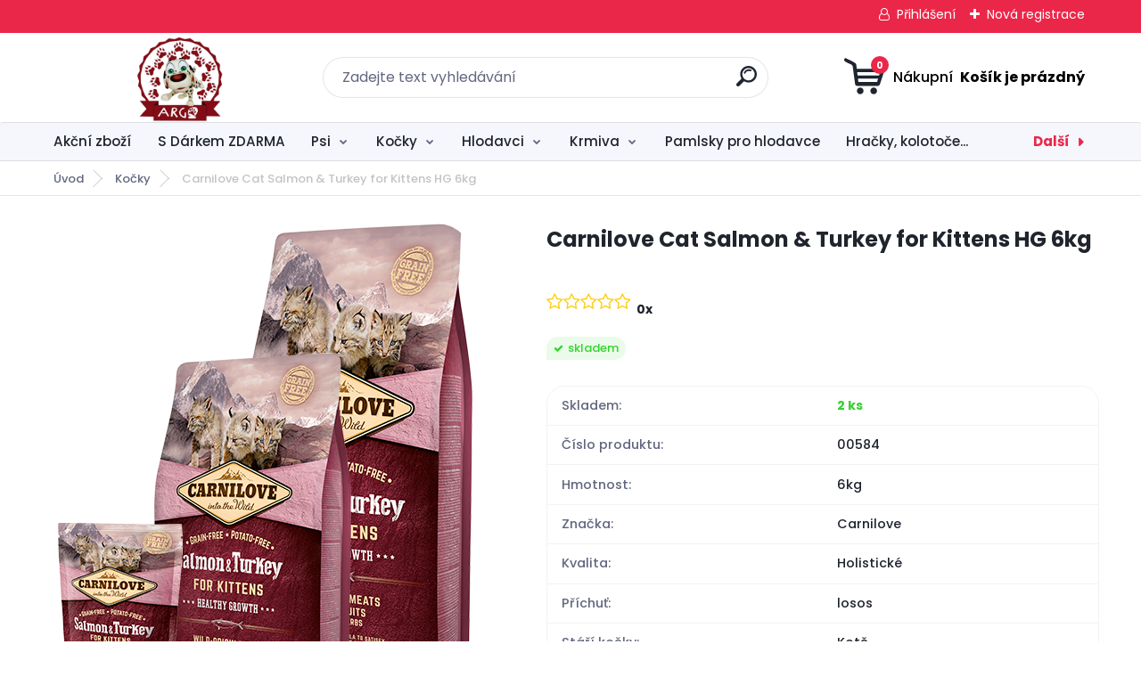

--- FILE ---
content_type: text/html; charset=utf-8
request_url: https://www.argopet.cz/Carnilove-Cat-Salmon-Turkey-for-Kittens-HG-6kg-d2249.htm
body_size: 24796
content:


        <!DOCTYPE html>
    <html xmlns:og="http://ogp.me/ns#" xmlns:fb="http://www.facebook.com/2008/fbml" lang="cs" class="tmpl__titanium">
      <head>
          <script>
              window.cookie_preferences = getCookieSettings('cookie_preferences');
              window.cookie_statistics = getCookieSettings('cookie_statistics');
              window.cookie_marketing = getCookieSettings('cookie_marketing');

              function getCookieSettings(cookie_name) {
                  if (document.cookie.length > 0)
                  {
                      cookie_start = document.cookie.indexOf(cookie_name + "=");
                      if (cookie_start != -1)
                      {
                          cookie_start = cookie_start + cookie_name.length + 1;
                          cookie_end = document.cookie.indexOf(";", cookie_start);
                          if (cookie_end == -1)
                          {
                              cookie_end = document.cookie.length;
                          }
                          return unescape(document.cookie.substring(cookie_start, cookie_end));
                      }
                  }
                  return false;
              }
          </script>
                <title>Kočky | Carnilove Cat Salmon & Turkey for Kittens HG 6kg | Argo Chovatelské potřeby</title>
        <script type="text/javascript">var action_unavailable='action_unavailable';var id_language = 'cs';var id_country_code = 'CZ';var language_code = 'cs-CZ';var path_request = '/request.php';var type_request = 'POST';var cache_break = "2511"; var enable_console_debug = false; var enable_logging_errors = false;var administration_id_language = 'cs';var administration_id_country_code = 'CZ';</script>          <script type="text/javascript" src="//ajax.googleapis.com/ajax/libs/jquery/1.8.3/jquery.min.js"></script>
          <script type="text/javascript" src="//code.jquery.com/ui/1.12.1/jquery-ui.min.js" ></script>
                  <script src="/wa_script/js/jquery.hoverIntent.minified.js?_=2025-01-14-11-59" type="text/javascript"></script>
        <script type="text/javascript" src="/admin/jscripts/jquery.qtip.min.js?_=2025-01-14-11-59"></script>
                  <script src="/wa_script/js/jquery.selectBoxIt.min.js?_=2025-01-14-11-59" type="text/javascript"></script>
                  <script src="/wa_script/js/bs_overlay.js?_=2025-01-14-11-59" type="text/javascript"></script>
        <script src="/wa_script/js/bs_design.js?_=2025-01-14-11-59" type="text/javascript"></script>
        <script src="/admin/jscripts/wa_translation.js?_=2025-01-14-11-59" type="text/javascript"></script>
        <link rel="stylesheet" type="text/css" href="/css/jquery.selectBoxIt.wa_script.css?_=2025-01-14-11-59" media="screen, projection">
        <link rel="stylesheet" type="text/css" href="/css/jquery.qtip.lupa.css?_=2025-01-14-11-59">
        
                  <script src="/wa_script/js/jquery.colorbox-min.js?_=2025-01-14-11-59" type="text/javascript"></script>
          <link rel="stylesheet" type="text/css" href="/css/colorbox.css?_=2025-01-14-11-59">
          <script type="text/javascript">
            jQuery(document).ready(function() {
              (function() {
                function createGalleries(rel) {
                  var regex = new RegExp(rel + "\\[(\\d+)]"),
                      m, group = "g_" + rel, groupN;
                  $("a[rel*=" + rel + "]").each(function() {
                    m = regex.exec(this.getAttribute("rel"));
                    if(m) {
                      groupN = group + m[1];
                    } else {
                      groupN = group;
                    }
                    $(this).colorbox({
                      rel: groupN,
                      slideshow:false,
                       maxWidth: "85%",
                       maxHeight: "85%",
                       returnFocus: false
                    });
                  });
                }
                createGalleries("lytebox");
                createGalleries("lyteshow");
              })();
            });</script>
          <script type="text/javascript">
      function init_products_hovers()
      {
        jQuery(".product").hoverIntent({
          over: function(){
            jQuery(this).find(".icons_width_hack").animate({width: "130px"}, 300, function(){});
          } ,
          out: function(){
            jQuery(this).find(".icons_width_hack").animate({width: "10px"}, 300, function(){});
          },
          interval: 40
        });
      }
      jQuery(document).ready(function(){

        jQuery(".param select, .sorting select").selectBoxIt();

        jQuery(".productFooter").click(function()
        {
          var $product_detail_link = jQuery(this).parent().find("a:first");

          if($product_detail_link.length && $product_detail_link.attr("href"))
          {
            window.location.href = $product_detail_link.attr("href");
          }
        });
        init_products_hovers();
        
        ebar_details_visibility = {};
        ebar_details_visibility["user"] = false;
        ebar_details_visibility["basket"] = false;

        ebar_details_timer = {};
        ebar_details_timer["user"] = setTimeout(function(){},100);
        ebar_details_timer["basket"] = setTimeout(function(){},100);

        function ebar_set_show($caller)
        {
          var $box_name = $($caller).attr("id").split("_")[0];

          ebar_details_visibility["user"] = false;
          ebar_details_visibility["basket"] = false;

          ebar_details_visibility[$box_name] = true;

          resolve_ebar_set_visibility("user");
          resolve_ebar_set_visibility("basket");
        }

        function ebar_set_hide($caller)
        {
          var $box_name = $($caller).attr("id").split("_")[0];

          ebar_details_visibility[$box_name] = false;

          clearTimeout(ebar_details_timer[$box_name]);
          ebar_details_timer[$box_name] = setTimeout(function(){resolve_ebar_set_visibility($box_name);},300);
        }

        function resolve_ebar_set_visibility($box_name)
        {
          if(   ebar_details_visibility[$box_name]
             && jQuery("#"+$box_name+"_detail").is(":hidden"))
          {
            jQuery("#"+$box_name+"_detail").slideDown(300);
          }
          else if(   !ebar_details_visibility[$box_name]
                  && jQuery("#"+$box_name+"_detail").not(":hidden"))
          {
            jQuery("#"+$box_name+"_detail").slideUp(0, function() {
              $(this).css({overflow: ""});
            });
          }
        }

        
        jQuery("#user_icon, #basket_icon").hoverIntent({
          over: function(){
            ebar_set_show(this);
            
          } ,
          out: function(){
            ebar_set_hide(this);
          },
          interval: 40
        });
        
        jQuery("#user_icon").click(function(e)
        {
          if(jQuery(e.target).attr("id") == "user_icon")
          {
            window.location.href = "https://www.argopet.cz/gtzb0727/e-login/";
          }
        });

        jQuery("#basket_icon").click(function(e)
        {
          if(jQuery(e.target).attr("id") == "basket_icon")
          {
            window.location.href = "https://www.argopet.cz/gtzb0727/e-basket/";
          }
        });
      
      });
    </script>        <meta http-equiv="Content-language" content="cs">
        <meta http-equiv="Content-Type" content="text/html; charset=utf-8">
        <meta name="language" content="czech">
        <meta name="keywords" content="carnilove,cat,salmon,turkey,for,kittens,6kg">
        <meta name="description" content="Superprémiové, holistické krmivo s masem z lososa a krůtím masem pro koťata.
U koťat je nesmírně důležité vybrat krmivo bohaté na kvalitní proteiny,">
        <meta name="revisit-after" content="1 Days">
        <meta name="distribution" content="global">
        <meta name="expires" content="never">
                  <meta name="expires" content="never">
                    <link rel="previewimage" href="https://www.argopet.cz/fotky61408/fotos/_vyr_2249carnilove-kitten.png" />
                    <link rel="canonical" href="https://www.argopet.cz/Carnilove-Cat-Salmon-Turkey-for-Kittens-HG-6kg-d2249.htm?tab=description"/>
          <meta property="og:image" content="http://www.argopet.cz/fotky61408/fotos/_vyr_2249carnilove-kitten.png" />
<meta property="og:image:secure_url" content="https://www.argopet.cz/fotky61408/fotos/_vyr_2249carnilove-kitten.png" />
<meta property="og:image:type" content="image/jpeg" />
<meta property="og:url" content="http://www.argopet.cz/gtzb0727/eshop/71-1-Kocky/0/5/2249-Carnilove-Cat-Salmon-Turkey-for-Kittens-HG-6kg" />
<meta property="og:title" content="Carnilove Cat Salmon &amp; Turkey for Kittens HG 6kg" />
<meta property="og:description" content=" Superprémiové, holistické krmivo s masem z lososa a krůtím masem pro koťata.
U koťat je nesmírně důležité vybrat krmivo bohaté na kvalitní proteiny," />
<meta property="og:type" content="product" />
<meta property="og:site_name" content="Argo Chovatelské potřeby" />
            <meta name="robots" content="index, follow">
                      <link href="//www.argopet.cz/fotky61408/favic.jpg" rel="icon" type="image/jpeg">
          <link rel="shortcut icon" type="image/jpeg" href="//www.argopet.cz/fotky61408/favic.jpg">
                  <link rel="stylesheet" type="text/css" href="/css/lang_dependent_css/lang_cs.css?_=2025-01-14-11-59" media="screen, projection">
                <link rel='stylesheet' type='text/css' href='/wa_script/js/styles.css?_=2025-01-14-11-59'>
        <script language='javascript' type='text/javascript' src='/wa_script/js/javascripts.js?_=2025-01-14-11-59'></script>
        <script language='javascript' type='text/javascript' src='/wa_script/js/check_tel.js?_=2025-01-14-11-59'></script>
          <script src="/assets/javascripts/buy_button.js?_=2025-01-14-11-59"></script>
            <script type="text/javascript" src="/wa_script/js/bs_user.js?_=2025-01-14-11-59"></script>
        <script type="text/javascript" src="/wa_script/js/bs_fce.js?_=2025-01-14-11-59"></script>
        <script type="text/javascript" src="/wa_script/js/bs_fixed_bar.js?_=2025-01-14-11-59"></script>
        <script type="text/javascript" src="/bohemiasoft/js/bs.js?_=2025-01-14-11-59"></script>
        <script src="/wa_script/js/jquery.number.min.js?_=2025-01-14-11-59" type="text/javascript"></script>
        <script type="text/javascript">
            BS.User.id = 61408;
            BS.User.domain = "gtzb0727";
            BS.User.is_responsive_layout = true;
            BS.User.max_search_query_length = 50;
            BS.User.max_autocomplete_words_count = 5;

            WA.Translation._autocompleter_ambiguous_query = ' Hledavý výraz je pro našeptávač příliš obecný. Zadejte prosím další znaky, slova nebo pokračujte odesláním formuláře pro vyhledávání.';
            WA.Translation._autocompleter_no_results_found = ' Nebyly nalezeny žádné produkty ani kategorie.';
            WA.Translation._error = " Chyba";
            WA.Translation._success = " Nastaveno";
            WA.Translation._warning = " Upozornění";
            WA.Translation._multiples_inc_notify = '<p class="multiples-warning"><strong>Tento produkt je možné objednat pouze v násobcích #inc#. </strong><br><small>Vámi zadaný počet kusů byl navýšen dle tohoto násobku.</small></p>';
            WA.Translation._shipping_change_selected = " Změnit...";
            WA.Translation._shipping_deliver_to_address = " Zásilka bude doručena na zvolenou adresu";

            BS.Design.template = {
              name: "titanium",
              is_selected: function(name) {
                if(Array.isArray(name)) {
                  return name.indexOf(this.name) > -1;
                } else {
                  return name === this.name;
                }
              }
            };
            BS.Design.isLayout3 = true;
            BS.Design.templates = {
              TEMPLATE_ARGON: "argon",TEMPLATE_NEON: "neon",TEMPLATE_CARBON: "carbon",TEMPLATE_XENON: "xenon",TEMPLATE_AURUM: "aurum",TEMPLATE_CUPRUM: "cuprum",TEMPLATE_ERBIUM: "erbium",TEMPLATE_CADMIUM: "cadmium",TEMPLATE_BARIUM: "barium",TEMPLATE_CHROMIUM: "chromium",TEMPLATE_SILICIUM: "silicium",TEMPLATE_IRIDIUM: "iridium",TEMPLATE_INDIUM: "indium",TEMPLATE_OXYGEN: "oxygen",TEMPLATE_HELIUM: "helium",TEMPLATE_FLUOR: "fluor",TEMPLATE_FERRUM: "ferrum",TEMPLATE_TERBIUM: "terbium",TEMPLATE_URANIUM: "uranium",TEMPLATE_ZINCUM: "zincum",TEMPLATE_CERIUM: "cerium",TEMPLATE_KRYPTON: "krypton",TEMPLATE_THORIUM: "thorium",TEMPLATE_ETHERUM: "etherum",TEMPLATE_KRYPTONIT: "kryptonit",TEMPLATE_TITANIUM: "titanium",TEMPLATE_PLATINUM: "platinum"            };
        </script>
                  <script src="/js/progress_button/modernizr.custom.js"></script>
                      <link rel="stylesheet" type="text/css" href="/bower_components/owl.carousel/dist/assets/owl.carousel.min.css" />
            <link rel="stylesheet" type="text/css" href="/bower_components/owl.carousel/dist/assets/owl.theme.default.min.css" />
            <script src="/bower_components/owl.carousel/dist/owl.carousel.min.js"></script>
                      <link rel="stylesheet" type="text/css" href="/bower_components/priority-nav/dist/priority-nav-core.css" />
            <script src="/bower_components/priority-nav/dist/priority-nav.js"></script>
                      <link rel="stylesheet" type="text/css" href="//static.bohemiasoft.com/jave/style.css?_=2025-01-14-11-59" media="screen">
                    <link rel="stylesheet" type="text/css" href="/css/font-awesome.4.7.0.min.css" media="screen">
          <link rel="stylesheet" type="text/css" href="/sablony/nove/titanium/titaniumpurple/css/product_var3.css?_=2025-01-14-11-59" media="screen">
          <style>
    :root {
        --primary: #eb2749;
        --primary-dark: #2b1eb5;
        --secondary: #f6f7fc;
        --secondary-v2: #626780;
        --element-color: #1f242d;
        --stars: #ffcf15;
        --sale: #c91e1e;
        
        --empty-basket-text: " Košík je prázdný";
        --full-shopping-basket-text: "nákupní košík";
        --choose-delivery-method-text: "Vyberte způsob doručení";
        --choose-payment-method-text: "Vyberte způsob platby";
        --free-price-text: "Zdarma";
        --continue-without-login-text: "Pokračovat bez přihlášení";
        --summary-order-text: "Shrnutí Vaší objednávky";
        --cart-contents-text: "Váš košík";
        --in-login-text: "Přihlášení";
        --in-registration-text: "Nová registrace";
        --in-forgotten-pass-text: "Zapomenuté heslo";
        --price-list-filter-text: "Ceník";
        --search-see-everything-text: "Zobrazit vše";
        --discount-code-text: "Mám slevový kód";
        --searched-cats-text: "Hledané kategorie";
        --back-to-eshop-text: "Zpátky do eshopu";
        --to-category-menu-text: "Do kategorie";
        --back-menu-text: "Zpět";
        --pagination-next-text: "Další";
        --pagination-previous-text: "Předchozí";
        --cookies-files-text: "Soubory cookie";
        --newsletter-button-text: "Odebírat";
        --newsletter-be-up-to-date-text: "Buďte v obraze";
        --specify-params-text: "Vyberte parametry";
        --article-tags-text: "Tagy článku";
        --watch-product-text: "Hlídat produkt";
        --notfull-shopping-text: "Nákupní";
        --notfull-basket-is-empty-text: " Košík je prázdný";
        --whole-blog-article-text: "Celý článek";
        --basket-content-text: " Obsah košíku";
        --products-in-cat-text: " Produkty v kategorii";
        
    }
</style>
          <link rel="stylesheet"
                type="text/css"
                id="tpl-editor-stylesheet"
                href="/sablony/nove/titanium/titaniumpurple/css/colors.css?_=2025-01-14-11-59"
                media="screen">

          <meta name="viewport" content="width=device-width, initial-scale=1.0">
          <link rel="stylesheet" 
                   type="text/css" 
                   href="https://static.bohemiasoft.com/custom-css/titanium.css?_1763555132" 
                   media="screen"><style type="text/css">
               <!--#site_logo{
                  width: 275px;
                  height: 100px;
                  background-image: url('/fotky61408/design_setup/images/custom_image_logo.png?cache_time=1756409497');
                  background-repeat: no-repeat;
                  
                }html body .myheader { 
          
          border: black;
          background-repeat: repeat;
          background-position: 0px 0px;
          
        }#page_background{
                  
                  background-repeat: repeat;
                  background-position: 0px 0px;
                  background-color: transparent;
                }.bgLupa{
                  padding: 0;
                  border: none;
                }

 :root { 
 }
-->
                </style>          <link rel="stylesheet" type="text/css" href="/fotky61408/design_setup/css/user_defined.css?_=1505656768" media="screen, projection">
                    <script type="text/javascript" src="/admin/jscripts/wa_dialogs.js?_=2025-01-14-11-59"></script>
        <script async src="https://www.googletagmanager.com/gtag/js?id=UA-108495988-1"></script><script>
window.dataLayer = window.dataLayer || [];
function gtag(){dataLayer.push(arguments);}
gtag('js', new Date());
gtag('config', 'UA-108495988-1', { debug_mode: true });
</script>        <script type="text/javascript" src="/wa_script/js/search_autocompleter.js?_=2025-01-14-11-59"></script>
              <script>
              WA.Translation._complete_specification = "Kompletní specifikace";
              WA.Translation._dont_have_acc = "Nemáte účet? ";
              WA.Translation._have_acc = "Již máte účet? ";
              WA.Translation._register_titanium = "Zaregistrujte se ";
              WA.Translation._login_titanium = "Přihlašte se ";
              WA.Translation._placeholder_voucher = "Sem vložte kód";
          </script>
                <script src="/wa_script/js/template/titanium/script.js?_=2025-01-14-11-59"></script>
                    <link rel="stylesheet" type="text/css" href="/assets/vendor/magnific-popup/magnific-popup.css" />
      <script src="/assets/vendor/magnific-popup/jquery.magnific-popup.js"></script>
      <script type="text/javascript">
        BS.env = {
          decPoint: ",",
          basketFloatEnabled: false        };
      </script>
      <script type="text/javascript" src="/node_modules/select2/dist/js/select2.min.js"></script>
      <script type="text/javascript" src="/node_modules/maximize-select2-height/maximize-select2-height.min.js"></script>
      <script type="text/javascript">
        (function() {
          $.fn.select2.defaults.set("language", {
            noResults: function() {return " Nenalezeny žádné položky"},
            inputTooShort: function(o) {
              var n = o.minimum - o.input.length;
              return " Prosím zadejte #N# nebo více znaků.".replace("#N#", n);
            }
          });
          $.fn.select2.defaults.set("width", "100%")
        })();

      </script>
      <link type="text/css" rel="stylesheet" href="/node_modules/select2/dist/css/select2.min.css" />
      <script type="text/javascript" src="/wa_script/js/countdown_timer.js?_=2025-01-14-11-59"></script>
      <script type="text/javascript" src="/wa_script/js/app.js?_=2025-01-14-11-59"></script>
      <script type="text/javascript" src="/node_modules/jquery-validation/dist/jquery.validate.min.js"></script>

      
          </head>
      <body class="lang-cs layout3 not-home page-product-detail page-product-2249 basket-empty slider_available template-slider-disabled vat-payer-y alternative-currency-n" >
        <a name="topweb"></a>
        
  <div id="responsive_layout_large"></div><div id="page">      <div class="top-bar" id="topBar">
                  <div class="top-bar-login">
                          <span class="user-login"><a href="/gtzb0727/e-login">Přihlášení</a></span>
              <span class="user-register"><a href="/gtzb0727/e-register">Nová registrace</a></span>
                        </div>
                        </div>
          <script type="text/javascript">
      var responsive_articlemenu_name = ' Menu';
      var responsive_eshopmenu_name = ' E-shop';
    </script>
        <link rel="stylesheet" type="text/css" href="/css/masterslider.css?_=2025-01-14-11-59" media="screen, projection">
    <script type="text/javascript" src="/js/masterslider.min.js"></script>
    <div class="myheader">
                <div class="navigate_bar">
            <div class="logo-wrapper">
            <a id="site_logo" href="//www.argopet.cz" class="mylogo" aria-label="Logo"></a>
    </div>
                <div id="search">
      <form name="search" id="searchForm" action="/search-engine.htm" method="GET" enctype="multipart/form-data">
        <label for="q" class="title_left2"> Hľadanie</label>
        <p>
          <input name="slovo" type="text" class="inputBox" id="q" placeholder=" Zadejte text vyhledávání" maxlength="50">
          
          <input type="hidden" id="source_service" value="www.webareal.cz">
        </p>
        <div class="wrapper_search_submit">
          <input type="submit" class="search_submit" aria-label="search" name="search_submit" value="">
        </div>
        <div id="search_setup_area">
          <input id="hledatjak2" checked="checked" type="radio" name="hledatjak" value="2">
          <label for="hledatjak2">Hledat ve zboží</label>
          <br />
          <input id="hledatjak1"  type="radio" name="hledatjak" value="1">
          <label for="hledatjak1">Hledat v článcích</label>
                    <script type="text/javascript">
            function resolve_search_mode_visibility()
            {
              if (jQuery('form[name=search] input').is(':focus'))
              {
                if (jQuery('#search_setup_area').is(':hidden'))
                {
                  jQuery('#search_setup_area').slideDown(400);
                }
              }
              else
              {
                if (jQuery('#search_setup_area').not(':hidden'))
                {
                  jQuery('#search_setup_area').slideUp(400);
                }
              }
            }

            $('form[name=search] input').click(function() {
              this.focus();
            });

            jQuery('form[name=search] input')
                .focus(function() {
                  resolve_search_mode_visibility();
                })
                .blur(function() {
                  setTimeout(function() {
                    resolve_search_mode_visibility();
                  }, 1000);
                });

          </script>
                  </div>
      </form>
    </div>
            
  <div id="ebar" class="" >        <div id="basket_icon" >
            <div id="basket_detail">
                <div id="basket_arrow_tag"></div>
                <div id="basket_content_tag">
                    <a id="quantity_tag" href="/gtzb0727/e-basket" rel="nofollow" class="elink"><span class="quantity_count">0</span>
                    <span class="basket_empty"> Váš nákupní košík <span class="bold">je prázdný</span></span></a>                </div>
            </div>
        </div>
                </div>      </div>
          </div>
        <div class="eshop-menu drop-menu" id="dropMenu">
      <div id="dropMenuWrapper">
            <div class="menu-wrapper leftmenu" id="menuWrapper">
          <ul class="root-eshop-menu" id="menuContent">
              <li class="home-button">
              <a href="//www.argopet.cz">
      <i class="fa fa-home" aria-hidden="true"></i>
    </a>
            </li>
            <li class="eshop-menu-item item-1">
            <a class="item-link level-1" href="/Akcni-zbozi-c49_0_1.htm">Akční zboží</a>
          </li>
        <li class="eshop-menu-item item-2">
            <a class="item-link level-1" href="/S-Darkem-ZDARMA-c69_0_1.htm">S Dárkem ZDARMA</a>
          </li>
        <li class="eshop-menu-item item-3 has-submenu">
            <a class="item-link level-1" href="/Psi-c70_0_1.htm">Psi</a>
          <ul class="eshop-submenu-root menu-level-2">
          <li class="eshop-menu-item item-1 has-submenu">
            <div class="menu-item-box">
                <div class="menu-item-cat">
          <a class="item-link level-2" href="/Psi-c70_448_2.htm">Granule</a>
              <ul class="eshop-submenu-root menu-level-3">
          <li class="eshop-menu-item item-1">
            <a class="item-link level-3" href="/Psi-c70_449_3.htm">Brit</a>
          </li>
        <li class="eshop-menu-item item-2">
            <a class="item-link level-3" href="/Psi-c70_450_3.htm">Calibra</a>
          </li>
        <li class="eshop-menu-item item-3">
            <a class="item-link level-3" href="/Psi-c70_451_3.htm">Polaris</a>
          </li>
        <li class="eshop-menu-item item-4">
            <a class="item-link level-3" href="/Psi-c70_452_3.htm">Pro Plan</a>
          </li>
        <li class="eshop-menu-item item-5">
            <a class="item-link level-3" href="/Psi-c70_453_3.htm">Farmina N&amp;D</a>
          </li>
        <li class="eshop-menu-item item-6">
            <a class="item-link level-3" href="/Psi-c70_458_3.htm">Royal Canin</a>
          </li>
        <li class="eshop-menu-item item-7">
            <a class="item-link level-3" href="/Psi-c70_459_3.htm">Fitmin</a>
          </li>
        <li class="eshop-menu-item item-8">
            <a class="item-link level-3" href="/Psi-c70_460_3.htm">Carnilove</a>
          </li>
        </ul>
            </div>
      </div>
          </li>
        <li class="eshop-menu-item item-2 has-submenu">
            <div class="menu-item-box">
                <div class="menu-item-cat">
          <a class="item-link level-2" href="/Psi-c70_461_2.htm">Mokrá krmiva</a>
              <ul class="eshop-submenu-root menu-level-3">
          <li class="eshop-menu-item item-1">
            <a class="item-link level-3" href="/Psi-c70_462_3.htm">Brit</a>
          </li>
        <li class="eshop-menu-item item-2">
            <a class="item-link level-3" href="/Psi-c70_463_3.htm">Calibra</a>
          </li>
        <li class="eshop-menu-item item-3">
            <a class="item-link level-3" href="/Psi-c70_464_3.htm">Carnilove</a>
          </li>
        <li class="eshop-menu-item item-4">
            <a class="item-link level-3" href="/Psi-c70_465_3.htm">Sokol Falco</a>
          </li>
        <li class="eshop-menu-item item-5">
            <a class="item-link level-3" href="/Psi-c70_467_3.htm">Royal Canin</a>
          </li>
        <li class="eshop-menu-item item-6">
            <a class="item-link level-3" href="/Psi-c70_466_3.htm">N&amp;D Farmina</a>
          </li>
        </ul>
            </div>
      </div>
          </li>
        <li class="eshop-menu-item item-3 has-submenu">
            <div class="menu-item-box">
                <div class="menu-item-cat">
          <a class="item-link level-2" href="/Psi-c70_468_2.htm">Pamlsky a pochoutky</a>
              <ul class="eshop-submenu-root menu-level-3">
          <li class="eshop-menu-item item-1">
            <a class="item-link level-3" href="/Psi-c70_469_3.htm">Sušená masíčka</a>
          </li>
        <li class="eshop-menu-item item-2">
            <a class="item-link level-3" href="/Psi-c70_470_3.htm">Detntální pamlsky</a>
          </li>
        <li class="eshop-menu-item item-3">
            <a class="item-link level-3" href="/Psi-c70_471_3.htm">Křupavé pamlsky</a>
          </li>
        <li class="eshop-menu-item item-4">
            <a class="item-link level-3" href="/Psi-c70_472_3.htm">Sušené kosti a vnitřnosti</a>
          </li>
        <li class="eshop-menu-item item-5">
            <a class="item-link level-3" href="/Psi-c70_474_3.htm">Ostatní pochoutky</a>
          </li>
        <li class="eshop-menu-item item-6">
            <a class="item-link level-3" href="/Psi-c70_473_3.htm">Funkční pamlsky</a>
          </li>
        </ul>
            </div>
      </div>
          </li>
        <li class="eshop-menu-item item-4 has-submenu">
            <div class="menu-item-box">
                <div class="menu-item-cat">
          <a class="item-link level-2" href="/Psi-c70_489_2.htm">Antiparazitika</a>
              <ul class="eshop-submenu-root menu-level-3">
          <li class="eshop-menu-item item-1">
            <a class="item-link level-3" href="/Psi-c70_490_3.htm">Antiparazitní obojky</a>
          </li>
        <li class="eshop-menu-item item-2">
            <a class="item-link level-3" href="/Psi-c70_491_3.htm">Pipety proti parazitům</a>
          </li>
        <li class="eshop-menu-item item-3">
            <a class="item-link level-3" href="/Psi-c70_492_3.htm">Šampony a spreje</a>
          </li>
        </ul>
            </div>
      </div>
          </li>
        <li class="eshop-menu-item item-5 has-submenu">
            <div class="menu-item-box">
                <div class="menu-item-cat">
          <a class="item-link level-2" href="/Psi-c70_493_2.htm">Hračky</a>
              <ul class="eshop-submenu-root menu-level-3">
          <li class="eshop-menu-item item-1">
            <a class="item-link level-3" href="/Psi-c70_494_3.htm">Aporty a pešky</a>
          </li>
        <li class="eshop-menu-item item-2">
            <a class="item-link level-3" href="/Psi-c70_495_3.htm">Dentální hračky</a>
          </li>
        <li class="eshop-menu-item item-3">
            <a class="item-link level-3" href="/Psi-c70_496_3.htm">Gumové a latexové hračky</a>
          </li>
        <li class="eshop-menu-item item-4">
            <a class="item-link level-3" href="/Psi-c70_497_3.htm">Hračky do vody</a>
          </li>
        <li class="eshop-menu-item item-5">
            <a class="item-link level-3" href="/Psi-c70_498_3.htm">Interaktivní hračky</a>
          </li>
        <li class="eshop-menu-item item-6">
            <a class="item-link level-3" href="/Psi-c70_499_3.htm">Plyšové a látkové hračky</a>
          </li>
        <li class="eshop-menu-item item-7">
            <a class="item-link level-3" href="/Psi-c70_500_3.htm">Přetahovadla a uzly</a>
          </li>
        <li class="eshop-menu-item item-8">
            <a class="item-link level-3" href="/Psi-c70_501_3.htm">Hračky pro štěňata</a>
          </li>
        <li class="eshop-menu-item item-9">
            <a class="item-link level-3" href="/Psi-c70_502_3.htm">Míčky a frisbee</a>
          </li>
        </ul>
            </div>
      </div>
          </li>
        <li class="eshop-menu-item item-6 has-submenu">
            <div class="menu-item-box">
                <div class="menu-item-cat">
          <a class="item-link level-2" href="/Psi-c70_503_2.htm">Pelíšky a deky</a>
              <ul class="eshop-submenu-root menu-level-3">
          <li class="eshop-menu-item item-1">
            <a class="item-link level-3" href="/Psi-c70_541_3.htm">Matrace, polštáře, podložky</a>
          </li>
        <li class="eshop-menu-item item-2">
            <a class="item-link level-3" href="/Psi-c70_542_3.htm">Pelíšky pro psy</a>
          </li>
        <li class="eshop-menu-item item-3">
            <a class="item-link level-3" href="/Psi-c70_543_3.htm">Boudy, kukaně, iglů</a>
          </li>
        <li class="eshop-menu-item item-4">
            <a class="item-link level-3" href="/Psi-c70_544_3.htm">Deky pro psy</a>
          </li>
        </ul>
            </div>
      </div>
          </li>
        <li class="eshop-menu-item item-7 has-submenu">
            <div class="menu-item-box">
                <div class="menu-item-cat">
          <a class="item-link level-2" href="/Psi-c70_504_2.htm">Misky a podložky</a>
              <ul class="eshop-submenu-root menu-level-3">
          <li class="eshop-menu-item item-1">
            <a class="item-link level-3" href="/Psi-c70_536_3.htm">Keramické misky</a>
          </li>
        <li class="eshop-menu-item item-2">
            <a class="item-link level-3" href="/Psi-c70_537_3.htm">Nerezové misky</a>
          </li>
        <li class="eshop-menu-item item-3">
            <a class="item-link level-3" href="/Psi-c70_538_3.htm">Dvojmisky a stojánky</a>
          </li>
        <li class="eshop-menu-item item-4">
            <a class="item-link level-3" href="/Psi-c70_539_3.htm">Plastové misky</a>
          </li>
        <li class="eshop-menu-item item-5">
            <a class="item-link level-3" href="/Psi-c70_540_3.htm">Podložky pod misky</a>
          </li>
        </ul>
            </div>
      </div>
          </li>
        <li class="eshop-menu-item item-8 has-submenu">
            <div class="menu-item-box">
                <div class="menu-item-cat">
          <a class="item-link level-2" href="/Psi-c70_505_2.htm">Venčení psa</a>
              <ul class="eshop-submenu-root menu-level-3">
          <li class="eshop-menu-item item-1">
            <a class="item-link level-3" href="/Psi-c70_530_3.htm">Obojky</a>
          </li>
        <li class="eshop-menu-item item-2">
            <a class="item-link level-3" href="/Psi-c70_531_3.htm">Postroje</a>
          </li>
        <li class="eshop-menu-item item-3">
            <a class="item-link level-3" href="/Psi-c70_532_3.htm">Vodítka</a>
          </li>
        <li class="eshop-menu-item item-4">
            <a class="item-link level-3" href="/Psi-c70_533_3.htm">Náhubky</a>
          </li>
        <li class="eshop-menu-item item-5">
            <a class="item-link level-3" href="/Psi-c70_534_3.htm">Adresáře, známky</a>
          </li>
        <li class="eshop-menu-item item-6">
            <a class="item-link level-3" href="/Psi-c70_535_3.htm">Sáčky na trus</a>
          </li>
        </ul>
            </div>
      </div>
          </li>
        <li class="eshop-menu-item item-9 has-submenu">
            <div class="menu-item-box">
                <div class="menu-item-cat">
          <a class="item-link level-2" href="/Psi-c70_506_2.htm">Doplňky stravy</a>
              <ul class="eshop-submenu-root menu-level-3">
          <li class="eshop-menu-item item-1">
            <a class="item-link level-3" href="/Psi-c70_522_3.htm">Klouby</a>
          </li>
        <li class="eshop-menu-item item-2">
            <a class="item-link level-3" href="/Psi-c70_523_3.htm">Chrup</a>
          </li>
        <li class="eshop-menu-item item-3">
            <a class="item-link level-3" href="/Psi-c70_524_3.htm">Srst a kůže</a>
          </li>
        <li class="eshop-menu-item item-4">
            <a class="item-link level-3" href="/Psi-c70_525_3.htm">Zažívání</a>
          </li>
        <li class="eshop-menu-item item-5">
            <a class="item-link level-3" href="/Psi-c70_526_3.htm">Imunita</a>
          </li>
        <li class="eshop-menu-item item-6">
            <a class="item-link level-3" href="/Psi-c70_527_3.htm">BARF</a>
          </li>
        <li class="eshop-menu-item item-7">
            <a class="item-link level-3" href="/Psi-c70_528_3.htm">Štěně a junior</a>
          </li>
        <li class="eshop-menu-item item-8">
            <a class="item-link level-3" href="/Psi-c70_529_3.htm">Zklidnění, stres</a>
          </li>
        </ul>
            </div>
      </div>
          </li>
        <li class="eshop-menu-item item-10 has-submenu">
            <div class="menu-item-box">
                <div class="menu-item-cat">
          <a class="item-link level-2" href="/Psi-c70_507_2.htm">Cestování se psem</a>
              <ul class="eshop-submenu-root menu-level-3">
          <li class="eshop-menu-item item-1">
            <a class="item-link level-3" href="/Psi-c70_516_3.htm">Přepravky, klece</a>
          </li>
        <li class="eshop-menu-item item-2">
            <a class="item-link level-3" href="/Psi-c70_517_3.htm">Mříže, sítě do auta</a>
          </li>
        <li class="eshop-menu-item item-3">
            <a class="item-link level-3" href="/Psi-c70_518_3.htm">Bezpečnostní pásy</a>
          </li>
        <li class="eshop-menu-item item-4">
            <a class="item-link level-3" href="/Psi-c70_519_3.htm">Tašky pro psy</a>
          </li>
        <li class="eshop-menu-item item-5">
            <a class="item-link level-3" href="/Psi-c70_520_3.htm">Doplňky stravy na zklidnění</a>
          </li>
        <li class="eshop-menu-item item-6">
            <a class="item-link level-3" href="/Psi-c70_521_3.htm">Cestovní misky, láhve</a>
          </li>
        </ul>
            </div>
      </div>
          </li>
        <li class="eshop-menu-item item-11 has-submenu">
            <div class="menu-item-box">
                <div class="menu-item-cat">
          <a class="item-link level-2" href="/Psi-c70_508_2.htm">Péče a hygiena</a>
              <ul class="eshop-submenu-root menu-level-3">
          <li class="eshop-menu-item item-1">
            <a class="item-link level-3" href="/Psi-c70_509_3.htm">Péče o srst</a>
          </li>
        <li class="eshop-menu-item item-2">
            <a class="item-link level-3" href="/Psi-c70_510_3.htm">Péče o psí chrup</a>
          </li>
        <li class="eshop-menu-item item-3">
            <a class="item-link level-3" href="/Psi-c70_511_3.htm">Péče o drápky a tlapky</a>
          </li>
        <li class="eshop-menu-item item-4">
            <a class="item-link level-3" href="/Psi-c70_512_3.htm">Péče o oči a uši</a>
          </li>
        <li class="eshop-menu-item item-5">
            <a class="item-link level-3" href="/Psi-c70_513_3.htm">Odpuzovače</a>
          </li>
        <li class="eshop-menu-item item-6">
            <a class="item-link level-3" href="/Psi-c70_514_3.htm">Hárání a pleny</a>
          </li>
        <li class="eshop-menu-item item-7">
            <a class="item-link level-3" href="/Psi-c70_515_3.htm">Dvířka, schůdky, zábrany</a>
          </li>
        </ul>
            </div>
      </div>
          </li>
        </ul>
        </li>
        <li class="eshop-menu-item item-4 has-submenu item-active">
            <a class="item-link level-1" href="/Kocky-c71_0_1.htm">Kočky</a>
          <ul class="eshop-submenu-root menu-level-2">
          <li class="eshop-menu-item item-1 has-submenu">
            <div class="menu-item-box">
                <div class="menu-item-cat">
          <a class="item-link level-2" href="/Kocky-c71_545_2.htm">Granule</a>
              <ul class="eshop-submenu-root menu-level-3">
          <li class="eshop-menu-item item-1">
            <a class="item-link level-3" href="/Kocky-c71_557_3.htm">Brit</a>
          </li>
        <li class="eshop-menu-item item-2">
            <a class="item-link level-3" href="/Kocky-c71_558_3.htm">Fitmin</a>
          </li>
        <li class="eshop-menu-item item-3">
            <a class="item-link level-3" href="/Kocky-c71_559_3.htm">Carnilove</a>
          </li>
        <li class="eshop-menu-item item-4">
            <a class="item-link level-3" href="/Kocky-c71_560_3.htm">Applaws</a>
          </li>
        <li class="eshop-menu-item item-5">
            <a class="item-link level-3" href="/Kocky-c71_561_3.htm">Farmina N&amp;D</a>
          </li>
        <li class="eshop-menu-item item-6">
            <a class="item-link level-3" href="/Kocky-c71_562_3.htm">Calibra</a>
          </li>
        </ul>
            </div>
      </div>
          </li>
        <li class="eshop-menu-item item-2 has-submenu">
            <div class="menu-item-box">
                <div class="menu-item-cat">
          <a class="item-link level-2" href="/Kocky-c71_546_2.htm">Mokrá krmiva</a>
              <ul class="eshop-submenu-root menu-level-3">
          <li class="eshop-menu-item item-1">
            <a class="item-link level-3" href="/Kocky-c71_574_3.htm">Brit</a>
          </li>
        <li class="eshop-menu-item item-2">
            <a class="item-link level-3" href="/Kocky-c71_575_3.htm">Calibra</a>
          </li>
        <li class="eshop-menu-item item-3">
            <a class="item-link level-3" href="/Kocky-c71_576_3.htm">Carnilove</a>
          </li>
        <li class="eshop-menu-item item-4">
            <a class="item-link level-3" href="/Kocky-c71_577_3.htm">Applaws</a>
          </li>
        <li class="eshop-menu-item item-5">
            <a class="item-link level-3" href="/Kocky-c71_578_3.htm">N&amp;D Farmina</a>
          </li>
        </ul>
            </div>
      </div>
          </li>
        <li class="eshop-menu-item item-3">
            <div class="menu-item-box">
                <div class="menu-item-cat">
          <a class="item-link level-2" href="/Kocky-c71_547_2.htm">Pamlsky a pochoutky</a>
                  </div>
      </div>
          </li>
        <li class="eshop-menu-item item-4">
            <div class="menu-item-box">
                <div class="menu-item-cat">
          <a class="item-link level-2" href="/Kocky-c71_548_2.htm">Antiparazitika</a>
                  </div>
      </div>
          </li>
        <li class="eshop-menu-item item-5">
            <div class="menu-item-box">
                <div class="menu-item-cat">
          <a class="item-link level-2" href="/Kocky-c71_549_2.htm">Hračky</a>
                  </div>
      </div>
          </li>
        <li class="eshop-menu-item item-6">
            <div class="menu-item-box">
                <div class="menu-item-cat">
          <a class="item-link level-2" href="/Kocky-c71_550_2.htm">Škrabadla </a>
                  </div>
      </div>
          </li>
        <li class="eshop-menu-item item-7">
            <div class="menu-item-box">
                <div class="menu-item-cat">
          <a class="item-link level-2" href="/Kocky-c71_551_2.htm">Pelíšky a deky</a>
                  </div>
      </div>
          </li>
        <li class="eshop-menu-item item-8">
            <div class="menu-item-box">
                <div class="menu-item-cat">
          <a class="item-link level-2" href="/Kocky-c71_552_2.htm">Misky a podložky</a>
                  </div>
      </div>
          </li>
        <li class="eshop-menu-item item-9 has-submenu">
            <div class="menu-item-box">
                <div class="menu-item-cat">
          <a class="item-link level-2" href="/Kocky-c71_553_2.htm">Podestýlky a toalety</a>
              <ul class="eshop-submenu-root menu-level-3">
          <li class="eshop-menu-item item-1">
            <a class="item-link level-3" href="/Kocky-c71_579_3.htm">Kočičí WC</a>
          </li>
        <li class="eshop-menu-item item-2">
            <a class="item-link level-3" href="/Kocky-c71_580_3.htm">Steliva a vůně</a>
          </li>
        <li class="eshop-menu-item item-3">
            <a class="item-link level-3" href="/Kocky-c71_581_3.htm">Předložky před WC</a>
          </li>
        </ul>
            </div>
      </div>
          </li>
        <li class="eshop-menu-item item-10">
            <div class="menu-item-box">
                <div class="menu-item-cat">
          <a class="item-link level-2" href="/Kocky-c71_554_2.htm">Cestování a venčení</a>
                  </div>
      </div>
          </li>
        <li class="eshop-menu-item item-11 has-submenu">
            <div class="menu-item-box">
                <div class="menu-item-cat">
          <a class="item-link level-2" href="/Kocky-c71_555_2.htm">Doplňky stravy</a>
              <ul class="eshop-submenu-root menu-level-3">
          <li class="eshop-menu-item item-1">
            <a class="item-link level-3" href="/Kocky-c71_585_3.htm">Klouby</a>
          </li>
        <li class="eshop-menu-item item-2">
            <a class="item-link level-3" href="/Kocky-c71_586_3.htm">Bezoáry a zažívání</a>
          </li>
        <li class="eshop-menu-item item-3">
            <a class="item-link level-3" href="/Kocky-c71_587_3.htm">Zklidnění a stres</a>
          </li>
        <li class="eshop-menu-item item-4">
            <a class="item-link level-3" href="/Kocky-c71_588_3.htm">Chrup</a>
          </li>
        <li class="eshop-menu-item item-5">
            <a class="item-link level-3" href="/Kocky-c71_589_3.htm">Srst a kůže</a>
          </li>
        <li class="eshop-menu-item item-6">
            <a class="item-link level-3" href="/Kocky-c71_590_3.htm">Kotě</a>
          </li>
        </ul>
            </div>
      </div>
          </li>
        <li class="eshop-menu-item item-12">
            <div class="menu-item-box">
                <div class="menu-item-cat">
          <a class="item-link level-2" href="/Kocky-c71_556_2.htm">Pěče a hygiena</a>
                  </div>
      </div>
          </li>
        </ul>
        </li>
        <li class="eshop-menu-item item-5 has-submenu">
            <a class="item-link level-1" href="/Hlodavci-c72_0_1.htm">Hlodavci</a>
          <ul class="eshop-submenu-root menu-level-2">
          <li class="eshop-menu-item item-1">
            <div class="menu-item-box">
                  <div class="menu-item-img">
            <a href="/Hlodavci-c72_591_2.htm" title="Krmivo pro hlodavce">
              <img src="/fotky61408/icons/generated-image-2026-01-08--6.png" title="Krmivo pro hlodavce" alt="Krmivo pro hlodavce" />
            </a>
          </div>
                  <div class="menu-item-cat">
          <a class="item-link level-2" href="/Hlodavci-c72_591_2.htm">Krmivo pro hlodavce</a>
                  </div>
      </div>
          </li>
        </ul>
        </li>
        <li class="eshop-menu-item item-6 has-submenu">
            <a class="item-link level-1" href="/Krmiva-c16_0_1.htm">Krmiva</a>
          <ul class="eshop-submenu-root menu-level-2">
          <li class="eshop-menu-item item-1">
            <div class="menu-item-box">
                <div class="menu-item-cat">
          <a class="item-link level-2" href="/Krmiva-c16_136_2.htm">Krmivo pro křečky</a>
                  </div>
      </div>
          </li>
        <li class="eshop-menu-item item-2">
            <div class="menu-item-box">
                <div class="menu-item-cat">
          <a class="item-link level-2" href="/Krmiva-c16_137_2.htm">Krmivo pro potkany</a>
                  </div>
      </div>
          </li>
        <li class="eshop-menu-item item-3">
            <div class="menu-item-box">
                <div class="menu-item-cat">
          <a class="item-link level-2" href="/Krmiva-c16_138_2.htm">Krmivo pro osmáky degu</a>
                  </div>
      </div>
          </li>
        <li class="eshop-menu-item item-4">
            <div class="menu-item-box">
                <div class="menu-item-cat">
          <a class="item-link level-2" href="/Krmiva-c16_139_2.htm">Krmivo pro činčily</a>
                  </div>
      </div>
          </li>
        <li class="eshop-menu-item item-5">
            <div class="menu-item-box">
                <div class="menu-item-cat">
          <a class="item-link level-2" href="/Krmiva-c16_140_2.htm">Krmivo pro morčata</a>
                  </div>
      </div>
          </li>
        <li class="eshop-menu-item item-6">
            <div class="menu-item-box">
                <div class="menu-item-cat">
          <a class="item-link level-2" href="/Krmiva-c16_141_2.htm">Krmivo pro králíky</a>
                  </div>
      </div>
          </li>
        <li class="eshop-menu-item item-7">
            <div class="menu-item-box">
                <div class="menu-item-cat">
          <a class="item-link level-2" href="/Krmiva-c16_142_2.htm">Ostatní krmiva</a>
                  </div>
      </div>
          </li>
        <li class="eshop-menu-item item-8">
            <div class="menu-item-box">
                <div class="menu-item-cat">
          <a class="item-link level-2" href="/Krmiva-c16_143_2.htm">Seno</a>
                  </div>
      </div>
          </li>
        </ul>
        </li>
        <li class="eshop-menu-item item-7">
            <a class="item-link level-1" href="/Pamlsky-pro-hlodavce-c17_0_1.htm">Pamlsky pro hlodavce</a>
          </li>
        <li class="eshop-menu-item item-8">
            <a class="item-link level-1" href="/Hracky-kolotoce-c46_0_1.htm">Hračky, kolotoče...</a>
          </li>
        <li class="eshop-menu-item item-9 has-submenu">
            <a class="item-link level-1" href="/Klece-vybaveni-kleci-c32_0_1.htm">Klece, vybavení klecí</a>
          <ul class="eshop-submenu-root menu-level-2">
          <li class="eshop-menu-item item-1">
            <div class="menu-item-box">
                <div class="menu-item-cat">
          <a class="item-link level-2" href="/Klece-vybaveni-kleci-c32_191_2.htm">Klece</a>
                  </div>
      </div>
          </li>
        <li class="eshop-menu-item item-2">
            <div class="menu-item-box">
                <div class="menu-item-cat">
          <a class="item-link level-2" href="/Klece-vybaveni-kleci-c32_187_2.htm">Podestýlky</a>
                  </div>
      </div>
          </li>
        <li class="eshop-menu-item item-3">
            <div class="menu-item-box">
                <div class="menu-item-cat">
          <a class="item-link level-2" href="/Klece-vybaveni-kleci-c32_188_2.htm">Domečky, mosty...</a>
                  </div>
      </div>
          </li>
        <li class="eshop-menu-item item-4">
            <div class="menu-item-box">
                <div class="menu-item-cat">
          <a class="item-link level-2" href="/Klece-vybaveni-kleci-c32_189_2.htm">Misky, napáječky</a>
                  </div>
      </div>
          </li>
        <li class="eshop-menu-item item-5">
            <div class="menu-item-box">
                <div class="menu-item-cat">
          <a class="item-link level-2" href="/Klece-vybaveni-kleci-c32_190_2.htm">Kolotoče, hračky...</a>
                  </div>
      </div>
          </li>
        <li class="eshop-menu-item item-6">
            <div class="menu-item-box">
                <div class="menu-item-cat">
          <a class="item-link level-2" href="/Klece-vybaveni-kleci-c32_192_2.htm">Koupací písky, toalety...</a>
                  </div>
      </div>
          </li>
        </ul>
        </li>
        <li class="eshop-menu-item item-10 has-submenu">
            <a class="item-link level-1" href="/Pece-o-hlodavce-c35_0_1.htm">Péče o hlodavce</a>
          <ul class="eshop-submenu-root menu-level-2">
          <li class="eshop-menu-item item-1">
            <div class="menu-item-box">
                <div class="menu-item-cat">
          <a class="item-link level-2" href="/Pece-o-hlodavce-c35_339_2.htm">Péče o drápky</a>
                  </div>
      </div>
          </li>
        <li class="eshop-menu-item item-2">
            <div class="menu-item-box">
                <div class="menu-item-cat">
          <a class="item-link level-2" href="/Pece-o-hlodavce-c35_340_2.htm">Péče o srst</a>
                  </div>
      </div>
          </li>
        <li class="eshop-menu-item item-3">
            <div class="menu-item-box">
                <div class="menu-item-cat">
          <a class="item-link level-2" href="/Pece-o-hlodavce-c35_341_2.htm">Vitamíny, doplňky stravy</a>
                  </div>
      </div>
          </li>
        <li class="eshop-menu-item item-4">
            <div class="menu-item-box">
                <div class="menu-item-cat">
          <a class="item-link level-2" href="/Pece-o-hlodavce-c35_342_2.htm">Péče o zuby</a>
                  </div>
      </div>
          </li>
        <li class="eshop-menu-item item-5">
            <div class="menu-item-box">
                <div class="menu-item-cat">
          <a class="item-link level-2" href="/Pece-o-hlodavce-c35_343_2.htm">Antiparazitika</a>
                  </div>
      </div>
          </li>
        </ul>
        </li>
        <li class="eshop-menu-item item-11 has-submenu">
            <a class="item-link level-1" href="/Venceni-cestovani-c36_0_1.htm">Venčení, cestování</a>
          <ul class="eshop-submenu-root menu-level-2">
          <li class="eshop-menu-item item-1">
            <div class="menu-item-box">
                <div class="menu-item-cat">
          <a class="item-link level-2" href="/Venceni-cestovani-c36_337_2.htm">Přepravky na hlodavce</a>
                  </div>
      </div>
          </li>
        <li class="eshop-menu-item item-2">
            <div class="menu-item-box">
                <div class="menu-item-cat">
          <a class="item-link level-2" href="/Venceni-cestovani-c36_338_2.htm">Postroje na hlodavce</a>
                  </div>
      </div>
          </li>
        </ul>
        </li>
        <li class="eshop-menu-item item-12 has-submenu">
            <a class="item-link level-1" href="/Krmiva-c19_0_1.htm">Krmiva</a>
          <ul class="eshop-submenu-root menu-level-2">
          <li class="eshop-menu-item item-1">
            <div class="menu-item-box">
                <div class="menu-item-cat">
          <a class="item-link level-2" href="/Krmiva-c19_132_2.htm">Krmivo pro malé papoušky</a>
                  </div>
      </div>
          </li>
        <li class="eshop-menu-item item-2">
            <div class="menu-item-box">
                <div class="menu-item-cat">
          <a class="item-link level-2" href="/Krmiva-c19_133_2.htm">Krmivo pro střední papoušky</a>
                  </div>
      </div>
          </li>
        <li class="eshop-menu-item item-3">
            <div class="menu-item-box">
                <div class="menu-item-cat">
          <a class="item-link level-2" href="/Krmiva-c19_134_2.htm">Krmivo pro velké papoušky</a>
                  </div>
      </div>
          </li>
        <li class="eshop-menu-item item-4">
            <div class="menu-item-box">
                <div class="menu-item-cat">
          <a class="item-link level-2" href="/Krmiva-c19_135_2.htm">Krmivo pro venkovní ptactvo</a>
                  </div>
      </div>
          </li>
        </ul>
        </li>
        <li class="eshop-menu-item item-13">
            <a class="item-link level-1" href="/Pamlsky-pro-ptaky-c20_0_1.htm">Pamlsky pro ptáky</a>
          </li>
        <li class="eshop-menu-item item-14 has-submenu">
            <a class="item-link level-1" href="/Klece-vybaveni-kleci-c33_0_1.htm">Klece, vybavení klecí</a>
          <ul class="eshop-submenu-root menu-level-2">
          <li class="eshop-menu-item item-1">
            <div class="menu-item-box">
                <div class="menu-item-cat">
          <a class="item-link level-2" href="/Klece-vybaveni-kleci-c33_331_2.htm">Klece</a>
                  </div>
      </div>
          </li>
        <li class="eshop-menu-item item-2">
            <div class="menu-item-box">
                <div class="menu-item-cat">
          <a class="item-link level-2" href="/Klece-vybaveni-kleci-c33_332_2.htm">Podestýlky, písky</a>
                  </div>
      </div>
          </li>
        <li class="eshop-menu-item item-3">
            <div class="menu-item-box">
                <div class="menu-item-cat">
          <a class="item-link level-2" href="/Klece-vybaveni-kleci-c33_333_2.htm">Krmítka, pítka</a>
                  </div>
      </div>
          </li>
        <li class="eshop-menu-item item-4">
            <div class="menu-item-box">
                <div class="menu-item-cat">
          <a class="item-link level-2" href="/Klece-vybaveni-kleci-c33_334_2.htm">Bidýlka</a>
                  </div>
      </div>
          </li>
        <li class="eshop-menu-item item-5">
            <div class="menu-item-box">
                <div class="menu-item-cat">
          <a class="item-link level-2" href="/Klece-vybaveni-kleci-c33_335_2.htm">Koupelny</a>
                  </div>
      </div>
          </li>
        <li class="eshop-menu-item item-6">
            <div class="menu-item-box">
                <div class="menu-item-cat">
          <a class="item-link level-2" href="/Klece-vybaveni-kleci-c33_336_2.htm">Hnízda, budky</a>
                  </div>
      </div>
          </li>
        </ul>
        </li>
        <li class="eshop-menu-item item-15">
            <a class="item-link level-1" href="/Hracky-houpacky-c34_0_1.htm">Hračky, houpačky</a>
          </li>
        <li class="eshop-menu-item item-16 has-submenu">
            <a class="item-link level-1" href="/Pece-o-papousky-c37_0_1.htm">Péče o papoušky</a>
          <ul class="eshop-submenu-root menu-level-2">
          <li class="eshop-menu-item item-1">
            <div class="menu-item-box">
                <div class="menu-item-cat">
          <a class="item-link level-2" href="/Pece-o-papousky-c37_329_2.htm">Doplňky stravy, vitamíny</a>
                  </div>
      </div>
          </li>
        <li class="eshop-menu-item item-2">
            <div class="menu-item-box">
                <div class="menu-item-cat">
          <a class="item-link level-2" href="/Pece-o-papousky-c37_330_2.htm">Antiparazitika</a>
                  </div>
      </div>
          </li>
        </ul>
        </li>
        <li class="eshop-menu-item item-17 has-submenu">
            <a class="item-link level-1" href="/Krmeni-c22_0_1.htm">Krmení</a>
          <ul class="eshop-submenu-root menu-level-2">
          <li class="eshop-menu-item item-1 has-submenu">
            <div class="menu-item-box">
                <div class="menu-item-cat">
          <a class="item-link level-2" href="/Krmeni-c22_260_2.htm">Vločky</a>
              <ul class="eshop-submenu-root menu-level-3">
          <li class="eshop-menu-item item-1">
            <a class="item-link level-3" href="/Krmeni-c22_264_3.htm">Tetra</a>
          </li>
        <li class="eshop-menu-item item-2">
            <a class="item-link level-3" href="/Krmeni-c22_265_3.htm">Dajana</a>
          </li>
        <li class="eshop-menu-item item-3">
            <a class="item-link level-3" href="/Krmeni-c22_266_3.htm">SAK</a>
          </li>
        </ul>
            </div>
      </div>
          </li>
        <li class="eshop-menu-item item-2 has-submenu">
            <div class="menu-item-box">
                <div class="menu-item-cat">
          <a class="item-link level-2" href="/Krmeni-c22_261_2.htm">Granule</a>
              <ul class="eshop-submenu-root menu-level-3">
          <li class="eshop-menu-item item-1">
            <a class="item-link level-3" href="/Krmeni-c22_267_3.htm">Tetra</a>
          </li>
        <li class="eshop-menu-item item-2">
            <a class="item-link level-3" href="/Krmeni-c22_268_3.htm">Dajana</a>
          </li>
        <li class="eshop-menu-item item-3">
            <a class="item-link level-3" href="/Krmeni-c22_269_3.htm">SAK</a>
          </li>
        <li class="eshop-menu-item item-4">
            <a class="item-link level-3" href="/Krmeni-c22_270_3.htm">Apetit</a>
          </li>
        </ul>
            </div>
      </div>
          </li>
        <li class="eshop-menu-item item-3">
            <div class="menu-item-box">
                <div class="menu-item-cat">
          <a class="item-link level-2" href="/Krmeni-c22_262_2.htm">Jezírkové ryby</a>
                  </div>
      </div>
          </li>
        <li class="eshop-menu-item item-4">
            <div class="menu-item-box">
                <div class="menu-item-cat">
          <a class="item-link level-2" href="/Krmeni-c22_263_2.htm">Prázdninové krmivo</a>
                  </div>
      </div>
          </li>
        <li class="eshop-menu-item item-5">
            <div class="menu-item-box">
                <div class="menu-item-cat">
          <a class="item-link level-2" href="/Krmeni-c22_297_2.htm">Tablety na dno/sklo</a>
                  </div>
      </div>
          </li>
        </ul>
        </li>
        <li class="eshop-menu-item item-18 has-submenu">
            <a class="item-link level-1" href="/Uprava-vody-c23_0_1.htm">Úprava vody</a>
          <ul class="eshop-submenu-root menu-level-2">
          <li class="eshop-menu-item item-1">
            <div class="menu-item-box">
                <div class="menu-item-cat">
          <a class="item-link level-2" href="/Uprava-vody-c23_257_2.htm">Léčiva</a>
                  </div>
      </div>
          </li>
        <li class="eshop-menu-item item-2">
            <div class="menu-item-box">
                <div class="menu-item-cat">
          <a class="item-link level-2" href="/Uprava-vody-c23_258_2.htm">Hnojiva, CO2</a>
                  </div>
      </div>
          </li>
        <li class="eshop-menu-item item-3">
            <div class="menu-item-box">
                <div class="menu-item-cat">
          <a class="item-link level-2" href="/Uprava-vody-c23_259_2.htm">Čištění, úprava vody</a>
                  </div>
      </div>
          </li>
        </ul>
        </li>
        <li class="eshop-menu-item item-19">
            <a class="item-link level-1" href="/Akvaria-a-nabytek-c38_0_1.htm">Akvária a nábytek</a>
          </li>
        <li class="eshop-menu-item item-20 has-submenu">
            <a class="item-link level-1" href="/Akvarijni-dekorace-c24_0_1.htm">Akvarijní dekorace</a>
          <ul class="eshop-submenu-root menu-level-2">
          <li class="eshop-menu-item item-1">
            <div class="menu-item-box">
                <div class="menu-item-cat">
          <a class="item-link level-2" href="/Akvarijni-dekorace-c24_219_2.htm">Dekorace</a>
                  </div>
      </div>
          </li>
        <li class="eshop-menu-item item-2">
            <div class="menu-item-box">
                <div class="menu-item-cat">
          <a class="item-link level-2" href="/Akvarijni-dekorace-c24_221_2.htm">Písky, štěrky</a>
                  </div>
      </div>
          </li>
        <li class="eshop-menu-item item-3">
            <div class="menu-item-box">
                <div class="menu-item-cat">
          <a class="item-link level-2" href="/Akvarijni-dekorace-c24_328_2.htm">Umělé rostliny</a>
                  </div>
      </div>
          </li>
        </ul>
        </li>
        <li class="eshop-menu-item item-21">
            <a class="item-link level-1" href="/Akvarijni-prislusenstvi-c50_0_1.htm">Akvarijní příslušenství</a>
          </li>
        <li class="eshop-menu-item item-22 has-submenu">
            <a class="item-link level-1" href="/Akvarijni-technika-c39_0_1.htm">Akvarijní technika</a>
          <ul class="eshop-submenu-root menu-level-2">
          <li class="eshop-menu-item item-1 has-submenu">
            <div class="menu-item-box">
                <div class="menu-item-cat">
          <a class="item-link level-2" href="/Akvarijni-technika-c39_253_2.htm">Filtrace</a>
              <ul class="eshop-submenu-root menu-level-3">
          <li class="eshop-menu-item item-1">
            <a class="item-link level-3" href="/Akvarijni-technika-c39_421_3.htm">Vnitřní filtrace</a>
          </li>
        <li class="eshop-menu-item item-2">
            <a class="item-link level-3" href="/Akvarijni-technika-c39_422_3.htm">Náplně do filtrací</a>
          </li>
        <li class="eshop-menu-item item-3">
            <a class="item-link level-3" href="/Akvarijni-technika-c39_423_3.htm">Vnější filtrace</a>
          </li>
        </ul>
            </div>
      </div>
          </li>
        <li class="eshop-menu-item item-2">
            <div class="menu-item-box">
                <div class="menu-item-cat">
          <a class="item-link level-2" href="/Akvarijni-technika-c39_254_2.htm">Topítka</a>
                  </div>
      </div>
          </li>
        <li class="eshop-menu-item item-3">
            <div class="menu-item-box">
                <div class="menu-item-cat">
          <a class="item-link level-2" href="/Akvarijni-technika-c39_255_2.htm">Kompresory a vzduchování</a>
                  </div>
      </div>
          </li>
        <li class="eshop-menu-item item-4">
            <div class="menu-item-box">
                <div class="menu-item-cat">
          <a class="item-link level-2" href="/Akvarijni-technika-c39_256_2.htm">Osvětlení</a>
                  </div>
      </div>
          </li>
        </ul>
        </li>
        <li class="eshop-menu-item item-23">
            <a class="item-link level-1" href="/Jezirka-c44_0_1.htm">Jezírka</a>
          </li>
        <li class="eshop-menu-item item-24">
            <a class="item-link level-1" href="/Krmeni-c26_0_1.htm">Krmení</a>
          </li>
        <li class="eshop-menu-item item-25">
            <a class="item-link level-1" href="/Teraria-c40_0_1.htm">Terária</a>
          </li>
        <li class="eshop-menu-item item-26 has-submenu">
            <a class="item-link level-1" href="/Vybaveni-terarii-c27_0_1.htm">Vybavení terárií</a>
          <ul class="eshop-submenu-root menu-level-2">
          <li class="eshop-menu-item item-1">
            <div class="menu-item-box">
                <div class="menu-item-cat">
          <a class="item-link level-2" href="/Vybaveni-terarii-c27_217_2.htm">Osvětlení do terárií</a>
                  </div>
      </div>
          </li>
        <li class="eshop-menu-item item-2">
            <div class="menu-item-box">
                <div class="menu-item-cat">
          <a class="item-link level-2" href="/Vybaveni-terarii-c27_327_2.htm">Topení do terárií</a>
                  </div>
      </div>
          </li>
        <li class="eshop-menu-item item-3">
            <div class="menu-item-box">
                <div class="menu-item-cat">
          <a class="item-link level-2" href="/Vybaveni-terarii-c27_41_2.htm">Podestýlky, substráty</a>
                  </div>
      </div>
          </li>
        </ul>
        </li>
        <li class="eshop-menu-item item-27">
            <a class="item-link level-1" href="/Technika-c41_0_1.htm">Technika</a>
          </li>
        <li class="eshop-menu-item item-28">
            <a class="item-link level-1" href="/Substraty-podestylky-c42_0_1.htm">Substráty, podestýlky</a>
          </li>
        <li class="eshop-menu-item item-29">
            <a class="item-link level-1" href="/Dekorace-misky-c43_0_1.htm">Dekorace, misky</a>
          </li>
        <li class="eshop-menu-item item-30">
            <a class="item-link level-1" href="/Fretky-c58_0_1.htm">Fretky</a>
          </li>
        <li class="eshop-menu-item item-31">
            <a class="item-link level-1" href="/Jezci-c59_0_1.htm">Ježci</a>
          </li>
        <li class="eshop-menu-item item-32">
            <a class="item-link level-1" href="/Potreby-pro-kone-c31_0_1.htm">Potřeby pro koně</a>
          </li>
        <li class="eshop-menu-item item-33 has-submenu">
            <a class="item-link level-1" href="/VANOCE-c48_0_1.htm">VÁNOCE </a>
          <ul class="eshop-submenu-root menu-level-2">
          <li class="eshop-menu-item item-1 has-submenu">
            <div class="menu-item-box">
                <div class="menu-item-cat">
          <a class="item-link level-2" href="/VANOCE-c48_301_2.htm">Psi</a>
              <ul class="eshop-submenu-root menu-level-3">
          <li class="eshop-menu-item item-1">
            <a class="item-link level-3" href="/VANOCE-c48_305_3.htm">Vánoční hračky</a>
          </li>
        <li class="eshop-menu-item item-2">
            <a class="item-link level-3" href="/VANOCE-c48_306_3.htm">Vánoční pochoutky</a>
          </li>
        <li class="eshop-menu-item item-3">
            <a class="item-link level-3" href="/VANOCE-c48_307_3.htm">Vánoční pelíšky, deky</a>
          </li>
        </ul>
            </div>
      </div>
          </li>
        <li class="eshop-menu-item item-2 has-submenu">
            <div class="menu-item-box">
                <div class="menu-item-cat">
          <a class="item-link level-2" href="/VANOCE-c48_302_2.htm">Kočky</a>
              <ul class="eshop-submenu-root menu-level-3">
          <li class="eshop-menu-item item-1">
            <a class="item-link level-3" href="/VANOCE-c48_309_3.htm">Vánoční hračky</a>
          </li>
        <li class="eshop-menu-item item-2">
            <a class="item-link level-3" href="/VANOCE-c48_310_3.htm">Vánoční pamlsky</a>
          </li>
        </ul>
            </div>
      </div>
          </li>
        <li class="eshop-menu-item item-3">
            <div class="menu-item-box">
                <div class="menu-item-cat">
          <a class="item-link level-2" href="/VANOCE-c48_303_2.htm">Hlodavci</a>
                  </div>
      </div>
          </li>
        <li class="eshop-menu-item item-4">
            <div class="menu-item-box">
                <div class="menu-item-cat">
          <a class="item-link level-2" href="/VANOCE-c48_304_2.htm">Ptáci</a>
                  </div>
      </div>
          </li>
        </ul>
        </li>
        </ul>
        </div>
          </div>
    </div>
    <script type="text/javascript">
      (function() {
        if(window.priorityNav)
        {
          var nav = priorityNav.init({
            mainNavWrapper: "#menuWrapper",
            mainNav: "#menuContent",
            breakPoint: 0,
            throttleDelay: '50',
            navDropdownLabel: " Další",
            navDropdownBreakpointLabel: 'Menu',
            initClass: 'top-nav',
            navDropdownClassName: 'nav-dropdown',
            navDropdownToggleClassName: 'nav-dropdown-toggle',
         })
         document.querySelector('.nav-dropdown-toggle').removeAttribute('aria-controls');
        }
      })();
    </script>
    <div id="page_background">      <div class="hack-box"><!-- HACK MIN WIDTH FOR IE 5, 5.5, 6  -->
                  <div id="masterpage" ><!-- MASTER PAGE -->
              <div id="header">          </div><!-- END HEADER -->
                    <div id="aroundpage"><!-- AROUND PAGE -->
            
      <!-- LEFT BOX -->
      <div id="left-box">
            <div id="rMenusSrc" style="display: none">
          <div id="rArticleMenu">
          <div class="menu-wrapper">
          <ul class="root-article-menu">
          <li class="article-menu-item item-1">
            <a href="/O-nas-a1_0.htm" target="_blank">
          <span>
      O nás      </span>
          </a>
          </li>
        <li class="article-menu-item item-2">
            <a href="/Obchodni-podminky-a3_0.htm" target="_blank">
          <span>
      Obchodní podmínky    </span>
          </a>
          </li>
        <li class="article-menu-item item-3">
            <a href="/Doprava-a-platba-a5_0.htm" target="_blank">
          <span>
      Doprava a platba    </span>
          </a>
          </li>
        <li class="article-menu-item item-4">
            <a href="/Kontakty-a2_0.htm" target="_blank">
          <span>
      Kontakty    </span>
          </a>
          </li>
        <li class="article-menu-item item-5">
            <a href="/Supr-uklid-s-r-o-a7_0.htm" target="_blank">
          <span>
      Supr úklid s.r.o.    </span>
          </a>
          </li>
        <li class="article-menu-item item-6 has-submenu">
            <a href="/Clanky-a4_0.htm" target="_blank">
          <span>
      Články    </span>
          </a>
          <ul class="article-submenu menu-level-2">
          <li class="article-menu-item item-1 has-submenu">
            <a href="/Psi-a4_1.htm" target="_blank">
          <span>
      Psi    </span>
          </a>
          <ul class="article-submenu menu-level-3">
          <li class="article-menu-item item-1">
            <a href="/Vhodna-antiparazitika-a4_3.htm" target="_blank">
          <span>
      Vhodná antiparazitika     </span>
          </a>
          </li>
        </ul>
        </li>
        <li class="article-menu-item item-2">
            <a href="/Pravidla-FB-soutezi-a4_8.htm" target="_blank">
          <span>
      Pravidla FB soutěží    </span>
          </a>
          </li>
        <li class="article-menu-item item-3">
            <a href="/Karta-zakaznika-a4_9.htm" target="_blank">
          <span>
      Karta zákazníka    </span>
          </a>
          </li>
        <li class="article-menu-item item-4">
            <a href="/Pravidla-ZK-a4_10.htm" target="_blank">
          <span>
      Pravidla ZK    </span>
          </a>
          </li>
        <li class="article-menu-item item-5">
            <a href="/Eshop-Argo-klub-a4_11.htm" target="_blank">
          <span>
      Eshop Argo klub    </span>
          </a>
          </li>
        <li class="article-menu-item item-6">
            <a href="/Kariera-a4_12.htm" target="_blank">
          <span>
      Kariéra    </span>
          </a>
          </li>
        </ul>
        </li>
        </ul>
        </div>
        </div>
        <div id="rEshopMenu">
          <div class="menu-wrapper">
          <ul class="root-eshop-menu">
          <li class="eshop-menu-item item-1">
            <a href="/Akcni-zbozi-c49_0_1.htm" target="_self">
          <span>
      Akční zboží    </span>
          </a>
          </li>
        <li class="eshop-menu-item item-2">
            <a href="/S-Darkem-ZDARMA-c69_0_1.htm" target="_self">
          <span>
      S Dárkem ZDARMA    </span>
          </a>
          </li>
        <li class="eshop-menu-item item-3 has-submenu">
            <a href="/Psi-c70_0_1.htm" target="_self">
          <span>
      Psi    </span>
          </a>
          <ul class="eshop-submenu menu-level-2">
          <li class="eshop-menu-item item-1 has-submenu">
            <a href="/Psi-c70_448_2.htm" target="_self">
          <span>
      Granule    </span>
          </a>
          <ul class="eshop-submenu menu-level-3">
          <li class="eshop-menu-item item-1 has-submenu">
            <a href="/Psi-c70_449_3.htm" target="_self">
            <span>
                  <img class="menu-icon-img" src="/fotky61408/icons/brit.jpg" alt="Brit" />
                </span>
          <span>
      Brit    </span>
          </a>
          <ul class="eshop-submenu menu-level-4">
          <li class="eshop-menu-item item-1">
            <a href="/Psi-c70_454_4.htm" target="_self">
          <span>
      Brit care    </span>
          </a>
          </li>
        <li class="eshop-menu-item item-2">
            <a href="/Psi-c70_455_4.htm" target="_self">
          <span>
      Brit premium    </span>
          </a>
          </li>
        <li class="eshop-menu-item item-3">
            <a href="/Psi-c70_456_4.htm" target="_self">
          <span>
      Brit care mini    </span>
          </a>
          </li>
        <li class="eshop-menu-item item-4">
            <a href="/Psi-c70_457_4.htm" target="_self">
          <span>
      Brit fresh    </span>
          </a>
          </li>
        </ul>
        </li>
        <li class="eshop-menu-item item-2 has-submenu">
            <a href="/Psi-c70_450_3.htm" target="_self">
          <span>
      Calibra    </span>
          </a>
          <ul class="eshop-submenu menu-level-4">
          <li class="eshop-menu-item item-1">
            <a href="/Psi-c70_475_4.htm" target="_self">
            <span>
                  <img class="menu-icon-img" src="/fotky61408/icons/calibra-life-bez-pozada.png" alt="Calibra Life" />
                </span>
          <span>
      Calibra Life    </span>
          </a>
          </li>
        <li class="eshop-menu-item item-2">
            <a href="/Psi-c70_476_4.htm" target="_self">
            <span>
                  <img class="menu-icon-img" src="/fotky61408/icons/calibra-premium.jpeg" alt="Calibra Premium" />
                </span>
          <span>
      Calibra Premium    </span>
          </a>
          </li>
        <li class="eshop-menu-item item-3">
            <a href="/Psi-c70_477_4.htm" target="_self">
            <span>
                  <img class="menu-icon-img" src="/fotky61408/icons/calibra-EN.png" alt="Calibra Expert Nutrition" />
                </span>
          <span>
      Calibra Expert Nutrition    </span>
          </a>
          </li>
        <li class="eshop-menu-item item-4">
            <a href="/Psi-c70_478_4.htm" target="_self">
            <span>
                  <img class="menu-icon-img" src="/fotky61408/icons/calibra-verve.png" alt="Calibra Verve" />
                </span>
          <span>
      Calibra Verve    </span>
          </a>
          </li>
        </ul>
        </li>
        <li class="eshop-menu-item item-3">
            <a href="/Psi-c70_451_3.htm" target="_self">
            <span>
                  <img class="menu-icon-img" src="/fotky61408/icons/images.jpg" alt="Polaris" />
                </span>
          <span>
      Polaris    </span>
          </a>
          </li>
        <li class="eshop-menu-item item-4">
            <a href="/Psi-c70_452_3.htm" target="_self">
            <span>
                  <img class="menu-icon-img" src="/fotky61408/icons/proplan.jpg" alt="Pro Plan" />
                </span>
          <span>
      Pro Plan    </span>
          </a>
          </li>
        <li class="eshop-menu-item item-5 has-submenu">
            <a href="/Psi-c70_453_3.htm" target="_self">
            <span>
                  <img class="menu-icon-img" src="/fotky61408/icons/farmina.jpg" alt="Farmina N&amp;D" />
                </span>
          <span>
      Farmina N&amp;D    </span>
          </a>
          <ul class="eshop-submenu menu-level-4">
          <li class="eshop-menu-item item-1">
            <a href="/Psi-c70_482_4.htm" target="_self">
            <span>
                  <img class="menu-icon-img" src="/fotky61408/icons/N-D-ancestral.jpg" alt="N&amp;D Ancestral grain" />
                </span>
          <span>
      N&amp;D Ancestral grain    </span>
          </a>
          </li>
        <li class="eshop-menu-item item-2">
            <a href="/Psi-c70_483_4.htm" target="_self">
            <span>
                  <img class="menu-icon-img" src="/fotky61408/icons/ND-pumpkin-dog.png" alt="N&amp;D Pumpkin " />
                </span>
          <span>
      N&amp;D Pumpkin     </span>
          </a>
          </li>
        <li class="eshop-menu-item item-3">
            <a href="/Psi-c70_484_4.htm" target="_self">
            <span>
                  <img class="menu-icon-img" src="/fotky61408/icons/ND-quinoa.png" alt="N&amp;D Quinoa" />
                </span>
          <span>
      N&amp;D Quinoa    </span>
          </a>
          </li>
        <li class="eshop-menu-item item-4">
            <a href="/Psi-c70_485_4.htm" target="_self">
            <span>
                  <img class="menu-icon-img" src="/fotky61408/icons/ND-Prime.png" alt="N&amp;D Prime" />
                </span>
          <span>
      N&amp;D Prime    </span>
          </a>
          </li>
        <li class="eshop-menu-item item-5">
            <a href="/Psi-c70_486_4.htm" target="_self">
            <span>
                  <img class="menu-icon-img" src="/fotky61408/icons/N-D-ocean.jpg" alt="N&amp;D Ocean" />
                </span>
          <span>
      N&amp;D Ocean    </span>
          </a>
          </li>
        <li class="eshop-menu-item item-6">
            <a href="/Psi-c70_487_4.htm" target="_self">
            <span>
                  <img class="menu-icon-img" src="/fotky61408/icons/N-D-spirulina.jpg" alt="N&amp;D Spirulina" />
                </span>
          <span>
      N&amp;D Spirulina    </span>
          </a>
          </li>
        <li class="eshop-menu-item item-7">
            <a href="/Psi-c70_488_4.htm" target="_self">
            <span>
                  <img class="menu-icon-img" src="/fotky61408/icons/N-D-Tropical.png" alt="N&amp;D Tropical selection" />
                </span>
          <span>
      N&amp;D Tropical selection    </span>
          </a>
          </li>
        </ul>
        </li>
        <li class="eshop-menu-item item-6">
            <a href="/Psi-c70_458_3.htm" target="_self">
          <span>
      Royal Canin    </span>
          </a>
          </li>
        <li class="eshop-menu-item item-7 has-submenu">
            <a href="/Psi-c70_459_3.htm" target="_self">
          <span>
      Fitmin    </span>
          </a>
          <ul class="eshop-submenu menu-level-4">
          <li class="eshop-menu-item item-1">
            <a href="/Psi-c70_479_4.htm" target="_self">
            <span>
                  <img class="menu-icon-img" src="/fotky61408/icons/fitmin-dog-for-life.jpg" alt="Fitmin for life" />
                </span>
          <span>
      Fitmin for life    </span>
          </a>
          </li>
        <li class="eshop-menu-item item-2">
            <a href="/Psi-c70_480_4.htm" target="_self">
            <span>
                  <img class="menu-icon-img" src="/fotky61408/icons/fitmin-dog-purity.jpg" alt="Fitmin Purity" />
                </span>
          <span>
      Fitmin Purity    </span>
          </a>
          </li>
        <li class="eshop-menu-item item-3">
            <a href="/Psi-c70_481_4.htm" target="_self">
            <span>
                  <img class="menu-icon-img" src="/fotky61408/icons/fitmin-superpremium.jpg" alt="Fitmin Výživový program" />
                </span>
          <span>
      Fitmin Výživový program    </span>
          </a>
          </li>
        </ul>
        </li>
        <li class="eshop-menu-item item-8">
            <a href="/Psi-c70_460_3.htm" target="_self">
          <span>
      Carnilove    </span>
          </a>
          </li>
        </ul>
        </li>
        <li class="eshop-menu-item item-2 has-submenu">
            <a href="/Psi-c70_461_2.htm" target="_self">
          <span>
      Mokrá krmiva    </span>
          </a>
          <ul class="eshop-submenu menu-level-3">
          <li class="eshop-menu-item item-1">
            <a href="/Psi-c70_462_3.htm" target="_self">
          <span>
      Brit    </span>
          </a>
          </li>
        <li class="eshop-menu-item item-2">
            <a href="/Psi-c70_463_3.htm" target="_self">
          <span>
      Calibra    </span>
          </a>
          </li>
        <li class="eshop-menu-item item-3">
            <a href="/Psi-c70_464_3.htm" target="_self">
          <span>
      Carnilove    </span>
          </a>
          </li>
        <li class="eshop-menu-item item-4">
            <a href="/Psi-c70_465_3.htm" target="_self">
          <span>
      Sokol Falco    </span>
          </a>
          </li>
        <li class="eshop-menu-item item-5">
            <a href="/Psi-c70_467_3.htm" target="_self">
          <span>
      Royal Canin    </span>
          </a>
          </li>
        <li class="eshop-menu-item item-6">
            <a href="/Psi-c70_466_3.htm" target="_self">
          <span>
      N&amp;D Farmina    </span>
          </a>
          </li>
        </ul>
        </li>
        <li class="eshop-menu-item item-3 has-submenu">
            <a href="/Psi-c70_468_2.htm" target="_self">
          <span>
      Pamlsky a pochoutky    </span>
          </a>
          <ul class="eshop-submenu menu-level-3">
          <li class="eshop-menu-item item-1">
            <a href="/Psi-c70_469_3.htm" target="_self">
          <span>
      Sušená masíčka    </span>
          </a>
          </li>
        <li class="eshop-menu-item item-2">
            <a href="/Psi-c70_470_3.htm" target="_self">
          <span>
      Detntální pamlsky    </span>
          </a>
          </li>
        <li class="eshop-menu-item item-3">
            <a href="/Psi-c70_471_3.htm" target="_self">
          <span>
      Křupavé pamlsky    </span>
          </a>
          </li>
        <li class="eshop-menu-item item-4">
            <a href="/Psi-c70_472_3.htm" target="_self">
          <span>
      Sušené kosti a vnitřnosti    </span>
          </a>
          </li>
        <li class="eshop-menu-item item-5">
            <a href="/Psi-c70_474_3.htm" target="_self">
          <span>
      Ostatní pochoutky    </span>
          </a>
          </li>
        <li class="eshop-menu-item item-6">
            <a href="/Psi-c70_473_3.htm" target="_self">
          <span>
      Funkční pamlsky    </span>
          </a>
          </li>
        </ul>
        </li>
        <li class="eshop-menu-item item-4 has-submenu">
            <a href="/Psi-c70_489_2.htm" target="_self">
          <span>
      Antiparazitika    </span>
          </a>
          <ul class="eshop-submenu menu-level-3">
          <li class="eshop-menu-item item-1">
            <a href="/Psi-c70_490_3.htm" target="_self">
          <span>
      Antiparazitní obojky    </span>
          </a>
          </li>
        <li class="eshop-menu-item item-2">
            <a href="/Psi-c70_491_3.htm" target="_self">
          <span>
      Pipety proti parazitům    </span>
          </a>
          </li>
        <li class="eshop-menu-item item-3">
            <a href="/Psi-c70_492_3.htm" target="_self">
          <span>
      Šampony a spreje    </span>
          </a>
          </li>
        </ul>
        </li>
        <li class="eshop-menu-item item-5 has-submenu">
            <a href="/Psi-c70_493_2.htm" target="_self">
          <span>
      Hračky    </span>
          </a>
          <ul class="eshop-submenu menu-level-3">
          <li class="eshop-menu-item item-1">
            <a href="/Psi-c70_494_3.htm" target="_self">
          <span>
      Aporty a pešky    </span>
          </a>
          </li>
        <li class="eshop-menu-item item-2">
            <a href="/Psi-c70_495_3.htm" target="_self">
          <span>
      Dentální hračky    </span>
          </a>
          </li>
        <li class="eshop-menu-item item-3">
            <a href="/Psi-c70_496_3.htm" target="_self">
          <span>
      Gumové a latexové hračky    </span>
          </a>
          </li>
        <li class="eshop-menu-item item-4">
            <a href="/Psi-c70_497_3.htm" target="_self">
          <span>
      Hračky do vody    </span>
          </a>
          </li>
        <li class="eshop-menu-item item-5">
            <a href="/Psi-c70_498_3.htm" target="_self">
          <span>
      Interaktivní hračky    </span>
          </a>
          </li>
        <li class="eshop-menu-item item-6">
            <a href="/Psi-c70_499_3.htm" target="_self">
          <span>
      Plyšové a látkové hračky    </span>
          </a>
          </li>
        <li class="eshop-menu-item item-7">
            <a href="/Psi-c70_500_3.htm" target="_self">
          <span>
      Přetahovadla a uzly    </span>
          </a>
          </li>
        <li class="eshop-menu-item item-8">
            <a href="/Psi-c70_501_3.htm" target="_self">
          <span>
      Hračky pro štěňata    </span>
          </a>
          </li>
        <li class="eshop-menu-item item-9">
            <a href="/Psi-c70_502_3.htm" target="_self">
          <span>
      Míčky a frisbee    </span>
          </a>
          </li>
        </ul>
        </li>
        <li class="eshop-menu-item item-6 has-submenu">
            <a href="/Psi-c70_503_2.htm" target="_self">
          <span>
      Pelíšky a deky    </span>
          </a>
          <ul class="eshop-submenu menu-level-3">
          <li class="eshop-menu-item item-1">
            <a href="/Psi-c70_541_3.htm" target="_self">
          <span>
      Matrace, polštáře, podložky    </span>
          </a>
          </li>
        <li class="eshop-menu-item item-2">
            <a href="/Psi-c70_542_3.htm" target="_self">
          <span>
      Pelíšky pro psy    </span>
          </a>
          </li>
        <li class="eshop-menu-item item-3">
            <a href="/Psi-c70_543_3.htm" target="_self">
          <span>
      Boudy, kukaně, iglů    </span>
          </a>
          </li>
        <li class="eshop-menu-item item-4">
            <a href="/Psi-c70_544_3.htm" target="_self">
          <span>
      Deky pro psy    </span>
          </a>
          </li>
        </ul>
        </li>
        <li class="eshop-menu-item item-7 has-submenu">
            <a href="/Psi-c70_504_2.htm" target="_self">
          <span>
      Misky a podložky    </span>
          </a>
          <ul class="eshop-submenu menu-level-3">
          <li class="eshop-menu-item item-1">
            <a href="/Psi-c70_536_3.htm" target="_self">
          <span>
      Keramické misky    </span>
          </a>
          </li>
        <li class="eshop-menu-item item-2">
            <a href="/Psi-c70_537_3.htm" target="_self">
          <span>
      Nerezové misky    </span>
          </a>
          </li>
        <li class="eshop-menu-item item-3">
            <a href="/Psi-c70_538_3.htm" target="_self">
          <span>
      Dvojmisky a stojánky    </span>
          </a>
          </li>
        <li class="eshop-menu-item item-4">
            <a href="/Psi-c70_539_3.htm" target="_self">
          <span>
      Plastové misky    </span>
          </a>
          </li>
        <li class="eshop-menu-item item-5">
            <a href="/Psi-c70_540_3.htm" target="_self">
          <span>
      Podložky pod misky    </span>
          </a>
          </li>
        </ul>
        </li>
        <li class="eshop-menu-item item-8 has-submenu">
            <a href="/Psi-c70_505_2.htm" target="_self">
          <span>
      Venčení psa    </span>
          </a>
          <ul class="eshop-submenu menu-level-3">
          <li class="eshop-menu-item item-1">
            <a href="/Psi-c70_530_3.htm" target="_self">
          <span>
      Obojky    </span>
          </a>
          </li>
        <li class="eshop-menu-item item-2">
            <a href="/Psi-c70_531_3.htm" target="_self">
          <span>
      Postroje    </span>
          </a>
          </li>
        <li class="eshop-menu-item item-3">
            <a href="/Psi-c70_532_3.htm" target="_self">
          <span>
      Vodítka    </span>
          </a>
          </li>
        <li class="eshop-menu-item item-4">
            <a href="/Psi-c70_533_3.htm" target="_self">
          <span>
      Náhubky    </span>
          </a>
          </li>
        <li class="eshop-menu-item item-5">
            <a href="/Psi-c70_534_3.htm" target="_self">
          <span>
      Adresáře, známky    </span>
          </a>
          </li>
        <li class="eshop-menu-item item-6">
            <a href="/Psi-c70_535_3.htm" target="_self">
          <span>
      Sáčky na trus    </span>
          </a>
          </li>
        </ul>
        </li>
        <li class="eshop-menu-item item-9 has-submenu">
            <a href="/Psi-c70_506_2.htm" target="_self">
          <span>
      Doplňky stravy    </span>
          </a>
          <ul class="eshop-submenu menu-level-3">
          <li class="eshop-menu-item item-1">
            <a href="/Psi-c70_522_3.htm" target="_self">
          <span>
      Klouby    </span>
          </a>
          </li>
        <li class="eshop-menu-item item-2">
            <a href="/Psi-c70_523_3.htm" target="_self">
          <span>
      Chrup    </span>
          </a>
          </li>
        <li class="eshop-menu-item item-3">
            <a href="/Psi-c70_524_3.htm" target="_self">
          <span>
      Srst a kůže    </span>
          </a>
          </li>
        <li class="eshop-menu-item item-4">
            <a href="/Psi-c70_525_3.htm" target="_self">
          <span>
      Zažívání    </span>
          </a>
          </li>
        <li class="eshop-menu-item item-5">
            <a href="/Psi-c70_526_3.htm" target="_self">
          <span>
      Imunita    </span>
          </a>
          </li>
        <li class="eshop-menu-item item-6">
            <a href="/Psi-c70_527_3.htm" target="_self">
          <span>
      BARF    </span>
          </a>
          </li>
        <li class="eshop-menu-item item-7">
            <a href="/Psi-c70_528_3.htm" target="_self">
          <span>
      Štěně a junior    </span>
          </a>
          </li>
        <li class="eshop-menu-item item-8">
            <a href="/Psi-c70_529_3.htm" target="_self">
          <span>
      Zklidnění, stres    </span>
          </a>
          </li>
        </ul>
        </li>
        <li class="eshop-menu-item item-10 has-submenu">
            <a href="/Psi-c70_507_2.htm" target="_self">
          <span>
      Cestování se psem    </span>
          </a>
          <ul class="eshop-submenu menu-level-3">
          <li class="eshop-menu-item item-1">
            <a href="/Psi-c70_516_3.htm" target="_self">
          <span>
      Přepravky, klece    </span>
          </a>
          </li>
        <li class="eshop-menu-item item-2">
            <a href="/Psi-c70_517_3.htm" target="_self">
          <span>
      Mříže, sítě do auta    </span>
          </a>
          </li>
        <li class="eshop-menu-item item-3">
            <a href="/Psi-c70_518_3.htm" target="_self">
          <span>
      Bezpečnostní pásy    </span>
          </a>
          </li>
        <li class="eshop-menu-item item-4">
            <a href="/Psi-c70_519_3.htm" target="_self">
          <span>
      Tašky pro psy    </span>
          </a>
          </li>
        <li class="eshop-menu-item item-5">
            <a href="/Psi-c70_520_3.htm" target="_self">
          <span>
      Doplňky stravy na zklidnění    </span>
          </a>
          </li>
        <li class="eshop-menu-item item-6">
            <a href="/Psi-c70_521_3.htm" target="_self">
          <span>
      Cestovní misky, láhve    </span>
          </a>
          </li>
        </ul>
        </li>
        <li class="eshop-menu-item item-11 has-submenu">
            <a href="/Psi-c70_508_2.htm" target="_self">
          <span>
      Péče a hygiena    </span>
          </a>
          <ul class="eshop-submenu menu-level-3">
          <li class="eshop-menu-item item-1">
            <a href="/Psi-c70_509_3.htm" target="_self">
          <span>
      Péče o srst    </span>
          </a>
          </li>
        <li class="eshop-menu-item item-2">
            <a href="/Psi-c70_510_3.htm" target="_self">
          <span>
      Péče o psí chrup    </span>
          </a>
          </li>
        <li class="eshop-menu-item item-3">
            <a href="/Psi-c70_511_3.htm" target="_self">
          <span>
      Péče o drápky a tlapky    </span>
          </a>
          </li>
        <li class="eshop-menu-item item-4">
            <a href="/Psi-c70_512_3.htm" target="_self">
          <span>
      Péče o oči a uši    </span>
          </a>
          </li>
        <li class="eshop-menu-item item-5">
            <a href="/Psi-c70_513_3.htm" target="_self">
          <span>
      Odpuzovače    </span>
          </a>
          </li>
        <li class="eshop-menu-item item-6">
            <a href="/Psi-c70_514_3.htm" target="_self">
          <span>
      Hárání a pleny    </span>
          </a>
          </li>
        <li class="eshop-menu-item item-7">
            <a href="/Psi-c70_515_3.htm" target="_self">
          <span>
      Dvířka, schůdky, zábrany    </span>
          </a>
          </li>
        </ul>
        </li>
        </ul>
        </li>
        <li class="eshop-menu-item item-4 has-submenu item-active">
            <a href="/Kocky-c71_0_1.htm" target="_self">
          <span>
      Kočky    </span>
          </a>
          <ul class="eshop-submenu menu-level-2">
          <li class="eshop-menu-item item-1 has-submenu">
            <a href="/Kocky-c71_545_2.htm" target="_self">
          <span>
      Granule    </span>
          </a>
          <ul class="eshop-submenu menu-level-3">
          <li class="eshop-menu-item item-1 has-submenu">
            <a href="/Kocky-c71_557_3.htm" target="_self">
            <span>
                  <img class="menu-icon-img" src="/fotky61408/icons/brit-care-indoor.jpg" alt="Brit" />
                </span>
          <span>
      Brit    </span>
          </a>
          <ul class="eshop-submenu menu-level-4">
          <li class="eshop-menu-item item-1">
            <a href="/Kocky-c71_563_4.htm" target="_self">
          <span>
      Brit care    </span>
          </a>
          </li>
        <li class="eshop-menu-item item-2">
            <a href="/Kocky-c71_564_4.htm" target="_self">
          <span>
      Brit premium    </span>
          </a>
          </li>
        </ul>
        </li>
        <li class="eshop-menu-item item-2">
            <a href="/Kocky-c71_558_3.htm" target="_self">
            <span>
                  <img class="menu-icon-img" src="/fotky61408/icons/fitmin-cat.jpg" alt="Fitmin" />
                </span>
          <span>
      Fitmin    </span>
          </a>
          </li>
        <li class="eshop-menu-item item-3">
            <a href="/Kocky-c71_559_3.htm" target="_self">
          <span>
      Carnilove    </span>
          </a>
          </li>
        <li class="eshop-menu-item item-4">
            <a href="/Kocky-c71_560_3.htm" target="_self">
          <span>
      Applaws    </span>
          </a>
          </li>
        <li class="eshop-menu-item item-5 has-submenu">
            <a href="/Kocky-c71_561_3.htm" target="_self">
          <span>
      Farmina N&amp;D    </span>
          </a>
          <ul class="eshop-submenu menu-level-4">
          <li class="eshop-menu-item item-1">
            <a href="/Kocky-c71_565_4.htm" target="_self">
          <span>
      N&amp;D Ancestral Grain    </span>
          </a>
          </li>
        <li class="eshop-menu-item item-2">
            <a href="/Kocky-c71_566_4.htm" target="_self">
          <span>
      N&amp;D Pumpkin    </span>
          </a>
          </li>
        <li class="eshop-menu-item item-3">
            <a href="/Kocky-c71_567_4.htm" target="_self">
          <span>
      N&amp;D Ocean    </span>
          </a>
          </li>
        <li class="eshop-menu-item item-4">
            <a href="/Kocky-c71_568_4.htm" target="_self">
          <span>
      N&amp;D Prime    </span>
          </a>
          </li>
        <li class="eshop-menu-item item-5">
            <a href="/Kocky-c71_569_4.htm" target="_self">
          <span>
      N&amp;D Quinoa    </span>
          </a>
          </li>
        <li class="eshop-menu-item item-6">
            <a href="/Kocky-c71_570_4.htm" target="_self">
          <span>
      N&amp;D Tropical selection    </span>
          </a>
          </li>
        </ul>
        </li>
        <li class="eshop-menu-item item-6 has-submenu">
            <a href="/Kocky-c71_562_3.htm" target="_self">
          <span>
      Calibra    </span>
          </a>
          <ul class="eshop-submenu menu-level-4">
          <li class="eshop-menu-item item-1">
            <a href="/Kocky-c71_571_4.htm" target="_self">
          <span>
      Calibra premium    </span>
          </a>
          </li>
        <li class="eshop-menu-item item-2">
            <a href="/Kocky-c71_572_4.htm" target="_self">
          <span>
      Calibra life    </span>
          </a>
          </li>
        <li class="eshop-menu-item item-3">
            <a href="/Kocky-c71_573_4.htm" target="_self">
          <span>
      Calibra verve    </span>
          </a>
          </li>
        </ul>
        </li>
        </ul>
        </li>
        <li class="eshop-menu-item item-2 has-submenu">
            <a href="/Kocky-c71_546_2.htm" target="_self">
          <span>
      Mokrá krmiva    </span>
          </a>
          <ul class="eshop-submenu menu-level-3">
          <li class="eshop-menu-item item-1">
            <a href="/Kocky-c71_574_3.htm" target="_self">
          <span>
      Brit    </span>
          </a>
          </li>
        <li class="eshop-menu-item item-2">
            <a href="/Kocky-c71_575_3.htm" target="_self">
          <span>
      Calibra    </span>
          </a>
          </li>
        <li class="eshop-menu-item item-3">
            <a href="/Kocky-c71_576_3.htm" target="_self">
          <span>
      Carnilove    </span>
          </a>
          </li>
        <li class="eshop-menu-item item-4">
            <a href="/Kocky-c71_577_3.htm" target="_self">
          <span>
      Applaws    </span>
          </a>
          </li>
        <li class="eshop-menu-item item-5">
            <a href="/Kocky-c71_578_3.htm" target="_self">
          <span>
      N&amp;D Farmina    </span>
          </a>
          </li>
        </ul>
        </li>
        <li class="eshop-menu-item item-3">
            <a href="/Kocky-c71_547_2.htm" target="_self">
          <span>
      Pamlsky a pochoutky    </span>
          </a>
          </li>
        <li class="eshop-menu-item item-4">
            <a href="/Kocky-c71_548_2.htm" target="_self">
          <span>
      Antiparazitika    </span>
          </a>
          </li>
        <li class="eshop-menu-item item-5">
            <a href="/Kocky-c71_549_2.htm" target="_self">
          <span>
      Hračky    </span>
          </a>
          </li>
        <li class="eshop-menu-item item-6">
            <a href="/Kocky-c71_550_2.htm" target="_self">
          <span>
      Škrabadla     </span>
          </a>
          </li>
        <li class="eshop-menu-item item-7">
            <a href="/Kocky-c71_551_2.htm" target="_self">
          <span>
      Pelíšky a deky    </span>
          </a>
          </li>
        <li class="eshop-menu-item item-8">
            <a href="/Kocky-c71_552_2.htm" target="_self">
          <span>
      Misky a podložky    </span>
          </a>
          </li>
        <li class="eshop-menu-item item-9 has-submenu">
            <a href="/Kocky-c71_553_2.htm" target="_self">
          <span>
      Podestýlky a toalety    </span>
          </a>
          <ul class="eshop-submenu menu-level-3">
          <li class="eshop-menu-item item-1">
            <a href="/Kocky-c71_579_3.htm" target="_self">
          <span>
      Kočičí WC    </span>
          </a>
          </li>
        <li class="eshop-menu-item item-2 has-submenu">
            <a href="/Kocky-c71_580_3.htm" target="_self">
          <span>
      Steliva a vůně    </span>
          </a>
          <ul class="eshop-submenu menu-level-4">
          <li class="eshop-menu-item item-1">
            <a href="/Kocky-c71_582_4.htm" target="_self">
          <span>
      Hrudkující steliva    </span>
          </a>
          </li>
        <li class="eshop-menu-item item-2">
            <a href="/Kocky-c71_583_4.htm" target="_self">
          <span>
      Nehrudkující steliva    </span>
          </a>
          </li>
        <li class="eshop-menu-item item-3">
            <a href="/Kocky-c71_584_4.htm" target="_self">
          <span>
      Vůně do kočičích WC    </span>
          </a>
          </li>
        </ul>
        </li>
        <li class="eshop-menu-item item-3">
            <a href="/Kocky-c71_581_3.htm" target="_self">
          <span>
      Předložky před WC    </span>
          </a>
          </li>
        </ul>
        </li>
        <li class="eshop-menu-item item-10">
            <a href="/Kocky-c71_554_2.htm" target="_self">
          <span>
      Cestování a venčení    </span>
          </a>
          </li>
        <li class="eshop-menu-item item-11 has-submenu">
            <a href="/Kocky-c71_555_2.htm" target="_self">
          <span>
      Doplňky stravy    </span>
          </a>
          <ul class="eshop-submenu menu-level-3">
          <li class="eshop-menu-item item-1">
            <a href="/Kocky-c71_585_3.htm" target="_self">
          <span>
      Klouby    </span>
          </a>
          </li>
        <li class="eshop-menu-item item-2">
            <a href="/Kocky-c71_586_3.htm" target="_self">
          <span>
      Bezoáry a zažívání    </span>
          </a>
          </li>
        <li class="eshop-menu-item item-3">
            <a href="/Kocky-c71_587_3.htm" target="_self">
          <span>
      Zklidnění a stres    </span>
          </a>
          </li>
        <li class="eshop-menu-item item-4">
            <a href="/Kocky-c71_588_3.htm" target="_self">
          <span>
      Chrup    </span>
          </a>
          </li>
        <li class="eshop-menu-item item-5">
            <a href="/Kocky-c71_589_3.htm" target="_self">
          <span>
      Srst a kůže    </span>
          </a>
          </li>
        <li class="eshop-menu-item item-6">
            <a href="/Kocky-c71_590_3.htm" target="_self">
          <span>
      Kotě    </span>
          </a>
          </li>
        </ul>
        </li>
        <li class="eshop-menu-item item-12">
            <a href="/Kocky-c71_556_2.htm" target="_self">
          <span>
      Pěče a hygiena    </span>
          </a>
          </li>
        </ul>
        </li>
        <li class="eshop-menu-item item-5 has-submenu">
            <a href="/Hlodavci-c72_0_1.htm" target="_self">
          <span>
      Hlodavci    </span>
          </a>
          <ul class="eshop-submenu menu-level-2">
          <li class="eshop-menu-item item-1">
            <a href="/Hlodavci-c72_591_2.htm" target="_self">
            <span>
                  <img class="menu-icon-img" src="/fotky61408/icons/generated-image-2026-01-08--6.png" alt="Krmivo pro hlodavce" />
                </span>
          <span>
      Krmivo pro hlodavce    </span>
          </a>
          </li>
        </ul>
        </li>
        <li class="eshop-menu-item item-6 has-submenu">
            <a href="/Krmiva-c16_0_1.htm" target="_self">
          <span>
      Krmiva    </span>
          </a>
          <ul class="eshop-submenu menu-level-2">
          <li class="eshop-menu-item item-1">
            <a href="/Krmiva-c16_136_2.htm" target="_self">
          <span>
      Krmivo pro křečky    </span>
          </a>
          </li>
        <li class="eshop-menu-item item-2">
            <a href="/Krmiva-c16_137_2.htm" target="_self">
          <span>
      Krmivo pro potkany    </span>
          </a>
          </li>
        <li class="eshop-menu-item item-3">
            <a href="/Krmiva-c16_138_2.htm" target="_self">
          <span>
      Krmivo pro osmáky degu    </span>
          </a>
          </li>
        <li class="eshop-menu-item item-4">
            <a href="/Krmiva-c16_139_2.htm" target="_self">
          <span>
      Krmivo pro činčily    </span>
          </a>
          </li>
        <li class="eshop-menu-item item-5">
            <a href="/Krmiva-c16_140_2.htm" target="_self">
          <span>
      Krmivo pro morčata    </span>
          </a>
          </li>
        <li class="eshop-menu-item item-6">
            <a href="/Krmiva-c16_141_2.htm" target="_self">
          <span>
      Krmivo pro králíky    </span>
          </a>
          </li>
        <li class="eshop-menu-item item-7">
            <a href="/Krmiva-c16_142_2.htm" target="_self">
          <span>
      Ostatní krmiva    </span>
          </a>
          </li>
        <li class="eshop-menu-item item-8">
            <a href="/Krmiva-c16_143_2.htm" target="_self">
          <span>
      Seno    </span>
          </a>
          </li>
        </ul>
        </li>
        <li class="eshop-menu-item item-7">
            <a href="/Pamlsky-pro-hlodavce-c17_0_1.htm" target="_self">
          <span>
      Pamlsky pro hlodavce    </span>
          </a>
          </li>
        <li class="eshop-menu-item item-8">
            <a href="/Hracky-kolotoce-c46_0_1.htm" target="_self">
          <span>
      Hračky, kolotoče...    </span>
          </a>
          </li>
        <li class="eshop-menu-item item-9 has-submenu">
            <a href="/Klece-vybaveni-kleci-c32_0_1.htm" target="_self">
          <span>
      Klece, vybavení klecí    </span>
          </a>
          <ul class="eshop-submenu menu-level-2">
          <li class="eshop-menu-item item-1">
            <a href="/Klece-vybaveni-kleci-c32_191_2.htm" target="_self">
          <span>
      Klece    </span>
          </a>
          </li>
        <li class="eshop-menu-item item-2">
            <a href="/Klece-vybaveni-kleci-c32_187_2.htm" target="_self">
          <span>
      Podestýlky    </span>
          </a>
          </li>
        <li class="eshop-menu-item item-3">
            <a href="/Klece-vybaveni-kleci-c32_188_2.htm" target="_self">
          <span>
      Domečky, mosty...    </span>
          </a>
          </li>
        <li class="eshop-menu-item item-4">
            <a href="/Klece-vybaveni-kleci-c32_189_2.htm" target="_self">
          <span>
      Misky, napáječky    </span>
          </a>
          </li>
        <li class="eshop-menu-item item-5">
            <a href="/Klece-vybaveni-kleci-c32_190_2.htm" target="_self">
          <span>
      Kolotoče, hračky...    </span>
          </a>
          </li>
        <li class="eshop-menu-item item-6">
            <a href="/Klece-vybaveni-kleci-c32_192_2.htm" target="_self">
          <span>
      Koupací písky, toalety...    </span>
          </a>
          </li>
        </ul>
        </li>
        <li class="eshop-menu-item item-10 has-submenu">
            <a href="/Pece-o-hlodavce-c35_0_1.htm" target="_self">
          <span>
      Péče o hlodavce    </span>
          </a>
          <ul class="eshop-submenu menu-level-2">
          <li class="eshop-menu-item item-1">
            <a href="/Pece-o-hlodavce-c35_339_2.htm" target="_self">
          <span>
      Péče o drápky    </span>
          </a>
          </li>
        <li class="eshop-menu-item item-2">
            <a href="/Pece-o-hlodavce-c35_340_2.htm" target="_self">
          <span>
      Péče o srst    </span>
          </a>
          </li>
        <li class="eshop-menu-item item-3">
            <a href="/Pece-o-hlodavce-c35_341_2.htm" target="_self">
          <span>
      Vitamíny, doplňky stravy    </span>
          </a>
          </li>
        <li class="eshop-menu-item item-4">
            <a href="/Pece-o-hlodavce-c35_342_2.htm" target="_self">
          <span>
      Péče o zuby    </span>
          </a>
          </li>
        <li class="eshop-menu-item item-5">
            <a href="/Pece-o-hlodavce-c35_343_2.htm" target="_self">
          <span>
      Antiparazitika    </span>
          </a>
          </li>
        </ul>
        </li>
        <li class="eshop-menu-item item-11 has-submenu">
            <a href="/Venceni-cestovani-c36_0_1.htm" target="_self">
          <span>
      Venčení, cestování    </span>
          </a>
          <ul class="eshop-submenu menu-level-2">
          <li class="eshop-menu-item item-1">
            <a href="/Venceni-cestovani-c36_337_2.htm" target="_self">
          <span>
      Přepravky na hlodavce    </span>
          </a>
          </li>
        <li class="eshop-menu-item item-2">
            <a href="/Venceni-cestovani-c36_338_2.htm" target="_self">
          <span>
      Postroje na hlodavce    </span>
          </a>
          </li>
        </ul>
        </li>
        <li class="category-menu-sep-1">
          <span>
      Ptáci    </span>
        </li>
        <li class="eshop-menu-item item-12 has-submenu">
            <a href="/Krmiva-c19_0_1.htm" target="_self">
          <span>
      Krmiva    </span>
          </a>
          <ul class="eshop-submenu menu-level-2">
          <li class="eshop-menu-item item-1">
            <a href="/Krmiva-c19_132_2.htm" target="_self">
          <span>
      Krmivo pro malé papoušky    </span>
          </a>
          </li>
        <li class="eshop-menu-item item-2">
            <a href="/Krmiva-c19_133_2.htm" target="_self">
          <span>
      Krmivo pro střední papoušky    </span>
          </a>
          </li>
        <li class="eshop-menu-item item-3">
            <a href="/Krmiva-c19_134_2.htm" target="_self">
          <span>
      Krmivo pro velké papoušky    </span>
          </a>
          </li>
        <li class="eshop-menu-item item-4">
            <a href="/Krmiva-c19_135_2.htm" target="_self">
          <span>
      Krmivo pro venkovní ptactvo    </span>
          </a>
          </li>
        </ul>
        </li>
        <li class="eshop-menu-item item-13">
            <a href="/Pamlsky-pro-ptaky-c20_0_1.htm" target="_self">
          <span>
      Pamlsky pro ptáky    </span>
          </a>
          </li>
        <li class="eshop-menu-item item-14 has-submenu">
            <a href="/Klece-vybaveni-kleci-c33_0_1.htm" target="_self">
          <span>
      Klece, vybavení klecí    </span>
          </a>
          <ul class="eshop-submenu menu-level-2">
          <li class="eshop-menu-item item-1">
            <a href="/Klece-vybaveni-kleci-c33_331_2.htm" target="_self">
          <span>
      Klece    </span>
          </a>
          </li>
        <li class="eshop-menu-item item-2">
            <a href="/Klece-vybaveni-kleci-c33_332_2.htm" target="_self">
          <span>
      Podestýlky, písky    </span>
          </a>
          </li>
        <li class="eshop-menu-item item-3">
            <a href="/Klece-vybaveni-kleci-c33_333_2.htm" target="_self">
          <span>
      Krmítka, pítka    </span>
          </a>
          </li>
        <li class="eshop-menu-item item-4">
            <a href="/Klece-vybaveni-kleci-c33_334_2.htm" target="_self">
          <span>
      Bidýlka    </span>
          </a>
          </li>
        <li class="eshop-menu-item item-5">
            <a href="/Klece-vybaveni-kleci-c33_335_2.htm" target="_self">
          <span>
      Koupelny    </span>
          </a>
          </li>
        <li class="eshop-menu-item item-6">
            <a href="/Klece-vybaveni-kleci-c33_336_2.htm" target="_self">
          <span>
      Hnízda, budky    </span>
          </a>
          </li>
        </ul>
        </li>
        <li class="eshop-menu-item item-15">
            <a href="/Hracky-houpacky-c34_0_1.htm" target="_self">
          <span>
      Hračky, houpačky    </span>
          </a>
          </li>
        <li class="eshop-menu-item item-16 has-submenu">
            <a href="/Pece-o-papousky-c37_0_1.htm" target="_self">
          <span>
      Péče o papoušky    </span>
          </a>
          <ul class="eshop-submenu menu-level-2">
          <li class="eshop-menu-item item-1">
            <a href="/Pece-o-papousky-c37_329_2.htm" target="_self">
          <span>
      Doplňky stravy, vitamíny    </span>
          </a>
          </li>
        <li class="eshop-menu-item item-2">
            <a href="/Pece-o-papousky-c37_330_2.htm" target="_self">
          <span>
      Antiparazitika    </span>
          </a>
          </li>
        </ul>
        </li>
        <li class="category-menu-sep-2">
          <span>
      Akvaristika    </span>
        </li>
        <li class="eshop-menu-item item-17 has-submenu">
            <a href="/Krmeni-c22_0_1.htm" target="_self">
          <span>
      Krmení    </span>
          </a>
          <ul class="eshop-submenu menu-level-2">
          <li class="eshop-menu-item item-1 has-submenu">
            <a href="/Krmeni-c22_260_2.htm" target="_self">
          <span>
      Vločky    </span>
          </a>
          <ul class="eshop-submenu menu-level-3">
          <li class="eshop-menu-item item-1">
            <a href="/Krmeni-c22_264_3.htm" target="_self">
          <span>
      Tetra    </span>
          </a>
          </li>
        <li class="eshop-menu-item item-2">
            <a href="/Krmeni-c22_265_3.htm" target="_self">
          <span>
      Dajana    </span>
          </a>
          </li>
        <li class="eshop-menu-item item-3">
            <a href="/Krmeni-c22_266_3.htm" target="_self">
          <span>
      SAK    </span>
          </a>
          </li>
        </ul>
        </li>
        <li class="eshop-menu-item item-2 has-submenu">
            <a href="/Krmeni-c22_261_2.htm" target="_self">
          <span>
      Granule    </span>
          </a>
          <ul class="eshop-submenu menu-level-3">
          <li class="eshop-menu-item item-1">
            <a href="/Krmeni-c22_267_3.htm" target="_self">
          <span>
      Tetra    </span>
          </a>
          </li>
        <li class="eshop-menu-item item-2">
            <a href="/Krmeni-c22_268_3.htm" target="_self">
          <span>
      Dajana    </span>
          </a>
          </li>
        <li class="eshop-menu-item item-3">
            <a href="/Krmeni-c22_269_3.htm" target="_self">
          <span>
      SAK    </span>
          </a>
          </li>
        <li class="eshop-menu-item item-4">
            <a href="/Krmeni-c22_270_3.htm" target="_self">
          <span>
      Apetit    </span>
          </a>
          </li>
        </ul>
        </li>
        <li class="eshop-menu-item item-3">
            <a href="/Krmeni-c22_262_2.htm" target="_self">
          <span>
      Jezírkové ryby    </span>
          </a>
          </li>
        <li class="eshop-menu-item item-4">
            <a href="/Krmeni-c22_263_2.htm" target="_self">
          <span>
      Prázdninové krmivo    </span>
          </a>
          </li>
        <li class="eshop-menu-item item-5">
            <a href="/Krmeni-c22_297_2.htm" target="_self">
          <span>
      Tablety na dno/sklo    </span>
          </a>
          </li>
        </ul>
        </li>
        <li class="eshop-menu-item item-18 has-submenu">
            <a href="/Uprava-vody-c23_0_1.htm" target="_self">
          <span>
      Úprava vody    </span>
          </a>
          <ul class="eshop-submenu menu-level-2">
          <li class="eshop-menu-item item-1">
            <a href="/Uprava-vody-c23_257_2.htm" target="_self">
          <span>
      Léčiva    </span>
          </a>
          </li>
        <li class="eshop-menu-item item-2">
            <a href="/Uprava-vody-c23_258_2.htm" target="_self">
          <span>
      Hnojiva, CO2    </span>
          </a>
          </li>
        <li class="eshop-menu-item item-3">
            <a href="/Uprava-vody-c23_259_2.htm" target="_self">
          <span>
      Čištění, úprava vody    </span>
          </a>
          </li>
        </ul>
        </li>
        <li class="eshop-menu-item item-19">
            <a href="/Akvaria-a-nabytek-c38_0_1.htm" target="_self">
          <span>
      Akvária a nábytek    </span>
          </a>
          </li>
        <li class="eshop-menu-item item-20 has-submenu">
            <a href="/Akvarijni-dekorace-c24_0_1.htm" target="_self">
          <span>
      Akvarijní dekorace    </span>
          </a>
          <ul class="eshop-submenu menu-level-2">
          <li class="eshop-menu-item item-1">
            <a href="/Akvarijni-dekorace-c24_219_2.htm" target="_self">
          <span>
      Dekorace    </span>
          </a>
          </li>
        <li class="eshop-menu-item item-2">
            <a href="/Akvarijni-dekorace-c24_221_2.htm" target="_self">
          <span>
      Písky, štěrky    </span>
          </a>
          </li>
        <li class="eshop-menu-item item-3">
            <a href="/Akvarijni-dekorace-c24_328_2.htm" target="_self">
          <span>
      Umělé rostliny    </span>
          </a>
          </li>
        </ul>
        </li>
        <li class="eshop-menu-item item-21">
            <a href="/Akvarijni-prislusenstvi-c50_0_1.htm" target="_self">
          <span>
      Akvarijní příslušenství    </span>
          </a>
          </li>
        <li class="eshop-menu-item item-22 has-submenu">
            <a href="/Akvarijni-technika-c39_0_1.htm" target="_self">
          <span>
      Akvarijní technika    </span>
          </a>
          <ul class="eshop-submenu menu-level-2">
          <li class="eshop-menu-item item-1 has-submenu">
            <a href="/Akvarijni-technika-c39_253_2.htm" target="_self">
          <span>
      Filtrace    </span>
          </a>
          <ul class="eshop-submenu menu-level-3">
          <li class="eshop-menu-item item-1">
            <a href="/Akvarijni-technika-c39_421_3.htm" target="_self">
          <span>
      Vnitřní filtrace    </span>
          </a>
          </li>
        <li class="eshop-menu-item item-2">
            <a href="/Akvarijni-technika-c39_422_3.htm" target="_self">
          <span>
      Náplně do filtrací    </span>
          </a>
          </li>
        <li class="eshop-menu-item item-3">
            <a href="/Akvarijni-technika-c39_423_3.htm" target="_self">
          <span>
      Vnější filtrace    </span>
          </a>
          </li>
        </ul>
        </li>
        <li class="eshop-menu-item item-2">
            <a href="/Akvarijni-technika-c39_254_2.htm" target="_self">
          <span>
      Topítka    </span>
          </a>
          </li>
        <li class="eshop-menu-item item-3">
            <a href="/Akvarijni-technika-c39_255_2.htm" target="_self">
          <span>
      Kompresory a vzduchování    </span>
          </a>
          </li>
        <li class="eshop-menu-item item-4">
            <a href="/Akvarijni-technika-c39_256_2.htm" target="_self">
          <span>
      Osvětlení    </span>
          </a>
          </li>
        </ul>
        </li>
        <li class="eshop-menu-item item-23">
            <a href="/Jezirka-c44_0_1.htm" target="_self">
          <span>
      Jezírka    </span>
          </a>
          </li>
        <li class="category-menu-sep-3">
          <span>
      Teraristika    </span>
        </li>
        <li class="eshop-menu-item item-24">
            <a href="/Krmeni-c26_0_1.htm" target="_self">
          <span>
      Krmení    </span>
          </a>
          </li>
        <li class="eshop-menu-item item-25">
            <a href="/Teraria-c40_0_1.htm" target="_self">
          <span>
      Terária    </span>
          </a>
          </li>
        <li class="eshop-menu-item item-26 has-submenu">
            <a href="/Vybaveni-terarii-c27_0_1.htm" target="_self">
          <span>
      Vybavení terárií    </span>
          </a>
          <ul class="eshop-submenu menu-level-2">
          <li class="eshop-menu-item item-1">
            <a href="/Vybaveni-terarii-c27_217_2.htm" target="_self">
          <span>
      Osvětlení do terárií    </span>
          </a>
          </li>
        <li class="eshop-menu-item item-2">
            <a href="/Vybaveni-terarii-c27_327_2.htm" target="_self">
          <span>
      Topení do terárií    </span>
          </a>
          </li>
        <li class="eshop-menu-item item-3">
            <a href="/Vybaveni-terarii-c27_41_2.htm" target="_self">
          <span>
      Podestýlky, substráty    </span>
          </a>
          </li>
        </ul>
        </li>
        <li class="eshop-menu-item item-27">
            <a href="/Technika-c41_0_1.htm" target="_self">
          <span>
      Technika    </span>
          </a>
          </li>
        <li class="eshop-menu-item item-28">
            <a href="/Substraty-podestylky-c42_0_1.htm" target="_self">
          <span>
      Substráty, podestýlky    </span>
          </a>
          </li>
        <li class="eshop-menu-item item-29">
            <a href="/Dekorace-misky-c43_0_1.htm" target="_self">
          <span>
      Dekorace, misky    </span>
          </a>
          </li>
        <li class="category-menu-sep-4">
          <span>
      Fretky, ježci    </span>
        </li>
        <li class="eshop-menu-item item-30">
            <a href="/Fretky-c58_0_1.htm" target="_self">
          <span>
      Fretky    </span>
          </a>
          </li>
        <li class="eshop-menu-item item-31">
            <a href="/Jezci-c59_0_1.htm" target="_self">
          <span>
      Ježci    </span>
          </a>
          </li>
        <li class="category-menu-sep-5">
          <span>
      Ostatní    </span>
        </li>
        <li class="eshop-menu-item item-32">
            <a href="/Potreby-pro-kone-c31_0_1.htm" target="_self">
          <span>
      Potřeby pro koně    </span>
          </a>
          </li>
        <li class="eshop-menu-item item-33 has-submenu">
            <a href="/VANOCE-c48_0_1.htm" target="_self">
          <span>
      VÁNOCE     </span>
          </a>
          <ul class="eshop-submenu menu-level-2">
          <li class="eshop-menu-item item-1 has-submenu">
            <a href="/VANOCE-c48_301_2.htm" target="_self">
          <span>
      Psi    </span>
          </a>
          <ul class="eshop-submenu menu-level-3">
          <li class="eshop-menu-item item-1">
            <a href="/VANOCE-c48_305_3.htm" target="_self">
          <span>
      Vánoční hračky    </span>
          </a>
          </li>
        <li class="eshop-menu-item item-2">
            <a href="/VANOCE-c48_306_3.htm" target="_self">
          <span>
      Vánoční pochoutky    </span>
          </a>
          </li>
        <li class="eshop-menu-item item-3">
            <a href="/VANOCE-c48_307_3.htm" target="_self">
          <span>
      Vánoční pelíšky, deky    </span>
          </a>
          </li>
        </ul>
        </li>
        <li class="eshop-menu-item item-2 has-submenu">
            <a href="/VANOCE-c48_302_2.htm" target="_self">
          <span>
      Kočky    </span>
          </a>
          <ul class="eshop-submenu menu-level-3">
          <li class="eshop-menu-item item-1">
            <a href="/VANOCE-c48_309_3.htm" target="_self">
          <span>
      Vánoční hračky    </span>
          </a>
          </li>
        <li class="eshop-menu-item item-2">
            <a href="/VANOCE-c48_310_3.htm" target="_self">
          <span>
      Vánoční pamlsky    </span>
          </a>
          </li>
        </ul>
        </li>
        <li class="eshop-menu-item item-3">
            <a href="/VANOCE-c48_303_2.htm" target="_self">
          <span>
      Hlodavci    </span>
          </a>
          </li>
        <li class="eshop-menu-item item-4">
            <a href="/VANOCE-c48_304_2.htm" target="_self">
          <span>
      Ptáci    </span>
          </a>
          </li>
        </ul>
        </li>
        </ul>
        </div>
        </div>
        </div>
          </div><!-- END LEFT BOX -->
            <div id="right-box"><!-- RIGHT BOX2 -->
              </div><!-- END RIGHT BOX -->
      

            <hr class="hide">
                        <div id="centerpage2"><!-- CENTER PAGE -->
              <div id="incenterpage2"><!-- in the center -->
                <script type="text/javascript">
  var product_information = {
    id: '2249',
    name: 'Carnilove Cat Salmon & Turkey for Kittens HG 6kg',
    brand: '',
    price: '999',
    category: 'Kočky',
    is_variant: false,
    variant_id: 0  };
</script>
        <div id="fb-root"></div>
    <script>(function(d, s, id) {
            var js, fjs = d.getElementsByTagName(s)[0];
            if (d.getElementById(id)) return;
            js = d.createElement(s); js.id = id;
            js.src = "//connect.facebook.net/ cs_CZ/all.js#xfbml=1&appId=";
            fjs.parentNode.insertBefore(js, fjs);
        }(document, 'script', 'facebook-jssdk'));</script>
      <script type="application/ld+json">
      {
        "@context": "http://schema.org",
        "@type": "Product",
                "name": "Carnilove Cat Salmon &amp; Turkey for Kittens HG 6kg",
        "description": "Superprémiové, holistické krmivo s masem z lososa a krůtím masem pro koťata. U koťat je nesmírně důležité vybrat krmivo",
                "image": "https://www.argopet.cz/fotky61408/fotos/_vyr_2249carnilove-kitten.png",
                "gtin13": "8595602512218",
        "mpn": "",
        "sku": "00584",
        "brand": "Carnilove",

        "offers": {
            "@type": "Offer",
            "availability": "https://schema.org/InStock",
            "price": "999",
"priceCurrency": "CZK",
"priceValidUntil": "2036-01-19",
            "url": "https://www.argopet.cz/Carnilove-Cat-Salmon-Turkey-for-Kittens-HG-6kg-d2249.htm"
        }
      }
</script>
              <script type="application/ld+json">
{
    "@context": "http://schema.org",
    "@type": "BreadcrumbList",
    "itemListElement": [
    {
        "@type": "ListItem",
        "position": 1,
        "item": {
            "@id": "https://www.argopet.cz",
            "name": "Home"
            }
    },     {
        "@type": "ListItem",
        "position": 2,
        "item": {
            "@id": "https://www.argopet.cz/Kocky-c71_0_1.htm",
            "name": "Kočky"
        }
        },
    {
        "@type": "ListItem",
        "position": 3,
        "item": {
            "@id": "https://www.argopet.cz/Carnilove-Cat-Salmon-Turkey-for-Kittens-HG-6kg-d2249.htm",
            "name": "Carnilove Cat Salmon &amp; Turkey for Kittens HG 6kg"
    }
    }
]}
</script>
          <script type="text/javascript" src="/wa_script/js/bs_variants.js?date=2462013"></script>
  <script type="text/javascript" src="/wa_script/js/rating_system.js"></script>
  <script type="text/javascript">
    <!--
    $(document).ready(function () {
      BS.Variants.register_events();
      BS.Variants.id_product = 2249;
    });

    function ShowImage2(name, width, height, domen) {
      window.open("/wa_script/image2.php?soub=" + name + "&domena=" + domen, "", "toolbar=no,scrollbars=yes,location=no,status=no,width=" + width + ",height=" + height + ",resizable=1,screenX=20,screenY=20");
    }
    ;
    // --></script>
  <script type="text/javascript">
    <!--
    function Kontrola() {
      if (document.theForm.autor.value == "") {
        document.theForm.autor.focus();
        BS.ui.popMessage.alert("Musíte vyplnit své jméno");
        return false;
      }
      if (document.theForm.email.value == "") {
        document.theForm.email.focus();
        BS.ui.popMessage.alert("Musíte vyplnit svůj email");
        return false;
      }
      if (document.theForm.titulek.value == "") {
        document.theForm.titulek.focus();
        BS.ui.popMessage.alert("Vyplňte název příspěvku");
        return false;
      }
      if (document.theForm.prispevek.value == "") {
        document.theForm.prispevek.focus();
        BS.ui.popMessage.alert("Zadejte text příspěvku");
        return false;
      }
      if (document.theForm.captcha.value == "") {
        document.theForm.captcha.focus();
        BS.ui.popMessage.alert("Opište bezpečnostní kód");
        return false;
      }
      if (jQuery("#captcha_image").length > 0 && jQuery("#captcha_input").val() == "") {
        jQuery("#captcha_input").focus();
        BS.ui.popMessage.alert("Opiště text z bezpečnostního obrázku");
        return false;
      }

      }

      -->
    </script>
          <script type="text/javascript" src="/wa_script/js/detail.js?date=2022-06-01"></script>
          <script type="text/javascript">
      product_price = "999";
    product_price_non_ceil =   "999.000";
    currency = "Kč";
    currency_position = "1";
    tax_subscriber = "a";
    ceny_jak = "0";
    desetiny = "0";
    dph = "12";
    currency_second = "";
    currency_second_rate = "0";
    lang = "";    </script>
          <script>
          related_click = false;
          $(document).ready(function () {
              $(".buy_btn").on("click", function(){
                    related_click = true;
              });

              $("#buy_btn, #buy_prg").on("click", function () {
                  var variant_selected_reload = false;
                  var url = window.location.href;
                  if (url.indexOf('?variant=not_selected') > -1)
                  {
                      url = window.location.href;
                  }
                  else
                  {
                      url = window.location.href + "?variant=not_selected";
                  }
                  if ($("#1SelectBoxIt").length !== undefined)
                  {
                      var x = $("#1SelectBoxIt").attr("aria-activedescendant");
                      if (x == 0)
                      {
                          variant_selected_reload = true;
                          document.cookie = "variantOne=unselected;path=/";
                      }
                      else
                      {
                          var id_ciselnik = $("#1SelectBoxItOptions #" + x).attr("data-val");
                          document.cookie = "variantOne=" + id_ciselnik + ";path=/";
                      }
                  }
                  else if ($("#1SelectBoxItText").length !== undefined)
                  {
                      var x = $("#1SelectBoxItText").attr("data-val");
                      if (x == 0)
                      {
                          variant_selected_reload = true;
                          document.cookie = "variantOne=unselected;path=/";
                      }
                      else
                      {
                          var id_ciselnik = $("#1SelectBoxItOptions #" + x).attr("data-val");
                          document.cookie = "variantOne=" + id_ciselnik + ";path=/";
                      }
                  }
                  if ($("#2SelectBoxIt").length !== undefined)
                  {
                      var x = $("#2SelectBoxIt").attr("aria-activedescendant");
                      if (x == 0)
                      {
                          variant_selected_reload = true;
                          document.cookie = "variantTwo=unselected;path=/";
                      }
                      else
                      {
                          var id_ciselnik = $("#2SelectBoxItOptions #" + x).attr("data-val");
                          document.cookie = "variantTwo=" + id_ciselnik + ";path=/";
                      }
                  }
                  else if ($("#2SelectBoxItText").length !== undefined)
                  {
                      var x = $("#2SelectBoxItText").attr("data-val");
                      if (x == 0)
                      {
                          variant_selected_reload = true;
                          document.cookie = "variantTwo=unselected;path=/";
                      }
                      else
                      {
                          var id_ciselnik = $("#2SelectBoxItOptions #" + x).attr("data-val");
                          document.cookie = "variantTwo=" + id_ciselnik + ";path=/";
                      }
                  }
                  if ($("#3SelectBoxIt").length !== undefined)
                  {
                      var x = $("#3SelectBoxIt").attr("aria-activedescendant");
                      if (x == 0)
                      {
                          variant_selected_reload = true;
                          document.cookie = "variantThree=unselected;path=/";
                      }
                      else
                      {
                          var id_ciselnik = $("#3SelectBoxItOptions #" + x).attr("data-val");
                          document.cookie = "variantThree=" + id_ciselnik + ";path=/";
                      }
                  }
                  else if ($("#3SelectBoxItText").length !== undefined)
                  {
                      var x = $("#3SelectBoxItText").attr("data-val");
                      if (x == 0)
                      {
                          variant_selected_reload = true;
                          document.cookie = "variantThree=unselected;path=/";
                      }
                      else
                      {
                          var id_ciselnik = $("#3SelectBoxItOptions #" + x).attr("data-val");
                          document.cookie = "variantThree=" + id_ciselnik + ";path=/";
                      }
                  }
                  if(variant_selected_reload == true)
                  {
                      jQuery("input[name=variant_selected]").remove();
                      window.location.replace(url);
                      return false;
                  }
              });
          });
      </script>
          <div id="wherei"><!-- wherei -->
            <p>
        <a href="/">Úvod</a>
        <span class="arrow">&#187;</span>
                           <a href="/Kocky-c71_0_1.htm">Kočky</a>
                            <span class="arrow">&#187;</span>        <span class="active">Carnilove Cat Salmon &amp; Turkey for Kittens HG 6kg</span>
      </p>
    </div><!-- END wherei -->
    <pre></pre>
        <div class="product-detail-container in-stock-y" > <!-- MICRODATA BOX -->
              <h1>Carnilove Cat Salmon & Turkey for Kittens HG 6kg</h1>
              <div class="detail-box-product" data-idn="519928813"><!--DETAIL BOX -->
                        <div class="col-l"><!-- col-l-->
                        <div class="image"><!-- image-->
                                <a href="/fotky61408/fotos/_vyr_2249carnilove-kitten.png"
                   rel="lytebox"
                   title="Carnilove Cat Salmon &amp; Turkey for Kittens HG 6kg"
                   aria-label="Carnilove Cat Salmon & Turkey for Kittens HG 6kg">
                    <span class="img" id="magnify_src">
                      <img                               id="detail_src_magnifying_small"
                              src="/fotky61408/fotos/_vyr_2249carnilove-kitten.png"
                              width="200" border=0
                              alt="Carnilove Cat Salmon & Turkey for Kittens HG 6kg"
                              title="Carnilove Cat Salmon &amp; Turkey for Kittens HG 6kg">
                    </span>
                                        <span class="image_foot"><span class="ico_magnifier"
                                                     title="Carnilove Cat Salmon &amp; Turkey for Kittens HG 6kg">&nbsp;</span></span>
                      
                                    </a>
                            </div>
              <!-- END image-->
              <div class="break"></div>
                      </div><!-- END col-l-->
        <div class="box-spc"><!-- BOX-SPC -->
          <div class="col-r"><!-- col-r-->
                          <div class="stock_yes">skladem</div>
                          <div class="break"><p>&nbsp;</p></div>
                          <div class="social-box e-detail-social-box"><div id="social_facebook"><iframe src="//www.facebook.com/plugins/like.php?href=http%3A%2F%2Fwww.argopet.cz%2Fgtzb0727%2Feshop%2F71-1-Kocky%2F0%2F5%2F2249-Carnilove-Cat-Salmon-Turkey-for-Kittens-HG-6kg&amp;layout=button_count&amp;show_faces=false&amp;width=170&amp;action=like&amp;font=lucida+grande&amp;colorscheme=light&amp;height=21" scrolling="no" frameborder="0" style="border:none; overflow:hidden; width: 170px; height:21px;" title="Facebook Likebox"></iframe></div></div>
                                      <div class="detail-info"><!-- detail info-->
              <form style="margin: 0pt; padding: 0pt; vertical-align: bottom;"
                    action="/buy-product.htm?pid=2249" method="post">
                                  <div class="product-status-box">
                        <p class="product-status">
          </p>
        <br/>
    <div id="stars_main" data-product-id="2249"
         data-registered-id="0">
              <div id="ip_rating" class="star_system"
             style="width: 100%; height: 0px; line-height: 30px; text-align: center; font-size: 15px;">
          <div id="ip_rating_hide" style="display: none;" data-ip-rating="0"
               data-repair="a" data-repair-temp="a">
            Vaše hodnocení:
            <span style="color: #d9185d">
                                 <i style="top: -2px; vertical-align: middle; color: #d9185d"
                                    aria-hidden="true" class="fa fa-star-o"
                                    id="star-1-voted"></i><!--
                                 --><i style="top: -2px; vertical-align: middle; color: #d9185d"
                                       aria-hidden="true" class="fa fa-star-o"
                                       id="star-2-voted"></i><!--
                                 --><i style="top: -2px; vertical-align: middle; color: #d9185d"
                                       aria-hidden="true" class="fa fa-star-o"
                                       id="star-3-voted"></i><!--
                                 --><i style="top: -2px; vertical-align: middle; color: #d9185d"
                                       aria-hidden="true" class="fa fa-star-o"
                                       id="star-4-voted"></i><!--
                                 --><i style="top: -2px; vertical-align: middle; color: #d9185d"
                                       aria-hidden="true" class="fa fa-star-o"
                                       id="star-5-voted"></i>
                             </span>
            <br/>
            <input type="button" id="stars_submit_save" value="Odeslat hodnocení" style="cursor: pointer;">
            <span id="after_save" style="display: none;">Děkujeme za Vaše hodnocení!</span>
          </div>
        </div>
              <div class="star_system"
           style="width: 100%; height: 30px; line-height: 30px; text-align: center; font-size: 25px; position: relative; top: 8px;">
                     <span style="color: #d9185d" id="star_system"
                           data-average="0"
                           title="0"
                           data-registered=""
                           data-registered-enable="n">
                         <i style="top: 2px; position: relative; color:#d9185d;" 
                                          aria-hidden="true" class="fa fa-star-o" id="star-1"></i><i style="top: 2px; position: relative; color:#d9185d;" 
                                          aria-hidden="true" class="fa fa-star-o" id="star-2"></i><i style="top: 2px; position: relative; color:#d9185d;" 
                                          aria-hidden="true" class="fa fa-star-o" id="star-3"></i><i style="top: 2px; position: relative; color:#d9185d;" 
                                          aria-hidden="true" class="fa fa-star-o" id="star-4"></i><i style="top: 2px; position: relative; color:#d9185d;" 
                                          aria-hidden="true" class="fa fa-star-o" id="star-5"></i>                     </span>
        <span id="voted-count" data-count="0"
              data-count-enable="a">
                         0x                     </span>
      </div>
    </div>
                      </div>
                                  <table class="cart" width="100%">
                  <col>
                  <col width="9%">
                  <col width="14%">
                  <col width="14%">
                  <tbody>
                                      <tr class="before_variants product-stock">
                      <td width="35%" class="product-stock-text">Skladem:</td>
                      <td colspan="3" width="65%" class="price-value def_color product-stock-value">
                        <span class="fleft">
                            2 ks                        </span>
                        <input type="hidden" name="stock"
                               value="2">
                      </td>
                    </tr>
                                        <tr class="before_variants product-number">
                      <td width="35%" class="product-number-text">Číslo produktu: </td>
                      <td colspan="3" width="65%" class="prices product-number-text"><span class="fleft">
                            00584</span>
                        <input type="hidden" name="number"
                               value="00584">
                      </td>
                    </tr>
                                          <tr class="before_variants product-variants-1">
                        <td width="35%"
                            class="product-variants-text-1">Hmotnost:  </td>
                        <td colspan="3" width="65%" class="product-variants-value-1">
                                                            <span class="fleft">
                                    6kg                                </span>
                                                          <input type="hidden"
                                 name="Hmotnost"
                                 value="6kg">
                        </td>
                      </tr>
                                            <tr class="before_variants product-variants-2">
                        <td width="35%"
                            class="product-variants-text-2">Značka:  </td>
                        <td colspan="3" width="65%" class="product-variants-value-2">
                                                            <span class="fleft">
                                    Carnilove                                </span>
                                                          <input type="hidden"
                                 name="Značka"
                                 value="Carnilove">
                        </td>
                      </tr>
                                            <tr class="before_variants product-variants-3">
                        <td width="35%"
                            class="product-variants-text-3">Kvalita:  </td>
                        <td colspan="3" width="65%" class="product-variants-value-3">
                                                            <span class="fleft">
                                    Holistické                                </span>
                                                          <input type="hidden"
                                 name="Kvalita"
                                 value="Holistické">
                        </td>
                      </tr>
                                            <tr class="before_variants product-variants-4">
                        <td width="35%"
                            class="product-variants-text-4">Příchuť:  </td>
                        <td colspan="3" width="65%" class="product-variants-value-4">
                                                            <span class="fleft">
                                    losos                                </span>
                                                          <input type="hidden"
                                 name="Příchuť"
                                 value="losos">
                        </td>
                      </tr>
                                            <tr class="before_variants product-variants-5">
                        <td width="35%"
                            class="product-variants-text-5">Stáří kočky:  </td>
                        <td colspan="3" width="65%" class="product-variants-value-5">
                                                            <span class="fleft">
                                    Kotě                                </span>
                                                          <input type="hidden"
                                 name="Stáří kočky"
                                 value="Kotě">
                        </td>
                      </tr>
                                          <tr class="before_variants product-eancode">
                      <td width="35%" class="product-eancode-text">EAN kód:</td>
                      <td width="65%" class="prices product-eancode-value" colspan="3">
                        <span class="fleft">8595602512218</span>
                        <input type="hidden" name="ean"
                               value="8595602512218">
                      </td>
                    </tr>
                          <tr class="discount-points-earned">
        <td class="left">
           Nákupem získáte        </td>
        <td colspan="3">
            <span class="fleft">
        20   bodů      </span>
      <input type="hidden" name="nase_cena" value="0">
            </td>
      </tr>
                            <tr class="product-total-vat">
                        <td class="name-price-novat product-total-text">naše cena bez DPH                          :
                        </td>
                        <td colspan="3" class="prices product-total-value">
                              <span class="price-novat fleft">
      892&nbsp;Kč    </span>
    <input type="hidden" name="nase_cena" value="">
                            </td>
                      </tr>
                                            <tr class="total">
                        <td class="price-desc left">naše cena s DPH (12&nbsp;%):</td>
                        <td colspan="3" class="prices">
                          <div align="left" >
                                <span class="price-vat" content="CZK">
     <span class="price-value def_color" content="999">
        999&nbsp;Kč     </span>
    </span>
    <input type="hidden" name="nase_cena" value="">
                              </div>
                        </td>
                      </tr>
                                          <tr class="product-cart-info">
                      <td colspan="4">
                            <div class="fleft product-cart-info-text"><br>do košíku:</div>
    <div class="fright textright product-cart-info-value">
                  <div class="input-spinner-group" data-input-spinner>
      <span class="input-spinner-btn btn-l"><button type="button" class="spin-dec">-</button></span>
      <input name="kusy"
             value="1" id="kusy" class="quantity-input spin-input" maxlength="6" size="6" aria-label="kusy" data-product-info='{"count_type":0,"multiples":0}'>
      <span class="input-spinner-btn btn-r"><button type="button" class="spin-inc">+</button></span>
    </div>
          <span class="count">&nbsp;
        ks      </span>&nbsp;
                        <input type="submit"
                 id="buy_btn"
                 class="product-cart-btn buy-button-action buy-button-action-17"
                 data-id="2249"
                 data-variant-id="0"
                 name="send_submit"
                 value="Koupit"
          >
          <input type="hidden" id="buy_click" name="buy_click" value="detail">
                      <br>
                </div>
                          </td>
                    </tr>
                                    </tbody>
                </table>
                <input type="hidden" name="pageURL" value ="http://www.argopet.cz/Carnilove-Cat-Salmon-Turkey-for-Kittens-HG-6kg-d2249.htm">              </form>
            </div><!-- END detail info-->
            <div class="break"></div>
          </div><!-- END col-r-->
        </div><!-- END BOX-SPC -->
              </div><!-- END DETAIL BOX -->
    </div><!-- MICRODATA BOX -->
    <div class="break"></div>
        <a name="anch1"></a>
    <div class="aroundbookmark"><!-- AROUND bookmark-->
    <ul class="bookmark"><!-- BOOKMARKS-->
    <li class="selected"><a rel="nofollow" href="/Carnilove-Cat-Salmon-Turkey-for-Kittens-HG-6kg-d2249.htm?tab=related#anch1">Související zboží<span class="bookmark-content-count">1</span></a></li><li ><a rel="nofollow" href="/Carnilove-Cat-Salmon-Turkey-for-Kittens-HG-6kg-d2249.htm?tab=description#anch1">Kompletní specifikace</a></li><li ><a rel="nofollow" href="/Carnilove-Cat-Salmon-Turkey-for-Kittens-HG-6kg-d2249.htm?tab=comment#anch1">Komentáře<span class="bookmark-content-count">0</span></a></li><li ><a rel="nofollow" href="/Carnilove-Cat-Salmon-Turkey-for-Kittens-HG-6kg-d2249.htm?tab=download#anch1">Ke stažení</a></li>    </ul>
      <div class="part selected" id="related"><!--related-->
    		<script>
		  gtag('event', 'view_item_list', {
			item_list_id: 'product_related',
			item_list_name: '',
			items: [{"item_id":1976,"item_name":"Carnilove Cat Pouch Kitten Rabbit & Marigold 85g","price":35}]		  });
		</script>
		    <div class="spc">
          <div class="box-carousel owl-carousel">
            <div          class="product tab_img160 title_first one-preview-image in-stock-y"
         data-name="Carnilove Cat Pouch Kitten Rabbit &amp; Marigold 85g"
         data-id="1976"
        >
            <!-- PRODUCT BOX -->
      <div class="productBody">
                  <div class="productTitle">
            <div class="productTitleContent">
              <a href="/Carnilove-Cat-Pouch-Kitten-Rabbit-Marigold-85g-d1976.htm"
                                   data-id="1976"
                 data-location="category_page"
                 data-variant-id="0"
                 class="product-box-link"
              >Carnilove Cat Pouch Kitten Rabbit & Marigold 85g</a>
            </div>
                          <p class="productSubtitle"><span></span></p>
                        </div>
          <div class="img_box">
            <a href="/Carnilove-Cat-Pouch-Kitten-Rabbit-Marigold-85g-d1976.htm"
               data-id="1976"
               data-location="category_page"
               data-variant-id="0"
               class="product-box-link"
            >
              <img   alt="Carnilove Cat Pouch Kitten Rabbit & Marigold 85g" title="Carnilove Cat Pouch Kitten Rabbit & Marigold 85g"  rel="1976" src="/fotky61408/fotos/_vyr_1976carnilove-rabbit.png" class="product_detail_image">
              <img src="/images/empty.gif" width="130" height="0" alt="empty">
            </a>
          </div>
                  <div class="break"></div>
                        <div class="productPriceBox" >
                    <div class="productPriceSmall">&nbsp;</div><br>
          <div class="productPrice">
                        <span class="our_price_text">naše cena</span> <span class="product_price_text">35&nbsp;Kč</span>          </div><br>
          <div class="stock_yes">skladem > 5 </div>              <form method="post" action="/buy-product.htm?pid=1976">

                    <div class="input-spinner-group" data-input-spinner>
      <span class="input-spinner-btn btn-l"><button type="button" class="spin-dec">-</button></span>
      <input name="kusy"
             value="1" class="prKs quantity-input spin-input" maxlength="6" size="6" aria-label="kusy" data-product-info='{"count_type":0,"multiples":0}'>
      <span class="input-spinner-btn btn-r"><button type="button" class="spin-inc">+</button></span>
    </div>
                    <div class="break"></div>
                                  <input type="submit"
                         class="buy_btn buy-button-action buy-button-action-10"
                         name="" value="Koupit"
                         data-id="1976"
                         data-variant-id="0"
                  >
                                  <div class="clear"></div>
              </form>
                      </div>
        <div class="clear"></div>
      </div>
      <div class="productFooter">
        <div class="productFooterContent">
                    </div>
              </div>
          </div>
          <!--END PRODUCT BOX 3 -->
            </div>
      
    </div><!-- END spc-->
  </div><!-- END related-->
  <div class="part bookmark-hide" id="description"><!--description-->
    <div class="spc">
    <p>Superprémiové, holistické krmivo s masem z lososa a krůtím masem pro koťata.</p>
<p>U koťat je nesmírně důležité vybrat krmivo bohaté na kvalitní proteiny, tuky, vitamíny a esenciální živiny pro zdravý růst a optimální tělesný vývoj.</p>
<p>Carnilove Salmon &amp; Turkey for Kittens je navržen s respektem k přirozené skladbě potravy koťat.</p>
<p>Základní složku receptury tvoří losos a krocan, zdroje esenciálních aminokyselin. V kombinaci s lesním ovocem, zeleninou a bylinami poskytuje tato výživa každodenně potřebné živiny, vitamíny, minerály a antioxidanty pro správný vývoj kostry, svalstva a formování přirozené imunity.</p>
<ul>
<li>Složení: 25% dehydratovaný losos, 24% dehydratovaný krocan, 18% žlutý hrách, 11% kuřecí tuk (chráněno tokoferoly), 9% hydrolyzovaný kuřecí protein, 3% kuřecí játra, 3% lososový olej, 2% tapiokový škrob, 1% jablka, 1% mrkev, 1% lněné semínko, 1% cizrna, 0,028% hydrolyzované skořápky korýšů (zdroj glukosaminu), 0,017% extrakt z chrupavek (zdroj chondroitinu, 0,017% pivovarské kvasnice (zdroj mannan-oligosacharidů), 0,014% kořen z čekanky (zdroj frukto-oligosacharidů), 0,01% juka schidigera, 0,01% mořská řasa, 0,01% psyllium, 0,01% tymián, 0,01% rozmarýn, 0,01% oregano, 0,0008% brusinky, 0,0008% borůvky, 0,0008% maliny.</li>
<li>Jakostní znaky: hrubé proteiny 40%, vlhkost 10%, hrubé oleje a tuky 20%, hrubé popeloviny 7,5%, hrubá vláknina 2%, vápník 1,3%, fosfor 1%, sodík 0,5%, hořčík 0,08%, omega-3 mastné kyseliny 0,6%, omega-6 mastné kyseliny 2,7%, vitamin A 25000 m.j./ kg, vitamin D3 1000 m.j./ kg, vitamin E (alfatokoferol) 750 m.j./ kg, vitamin C 350 mg / kg, taurin 2500 mg / kg, cholinchlorid 2300 mg / kg, L-karnitin 70 mg / kg, niacin 50 mg / kg, biotin 2 mg / kg, zinek 160 mg / kg, mangan 60 mg / kg, železo 50 mg / kg, měď 12 mg / kg, jód 4 mg / kg, selen 0,25 mg / kg, DL-methionin 15 mg / kg, arginin 13 mg / kg, L-lysin 11 mg / kg.</li>
</ul>    </div>
  </div><!-- END description-->
<div class="part bookmark-hide"  id="comment"><!--comment -->
    <script type="text/javascript">
<!--
function Kontrola ()
{
   if (document.theForm.autor.value == "")
   {
      document.theForm.autor.focus();
      BS.ui.popMessage.alert("Musíte vyplnit své jméno");
      return false;
   }
   if (document.theForm.email2.value == "")
   {
      document.theForm.email2.focus();
      BS.ui.popMessage.alert("Musíte vyplnit svůj email");
      return false;
   }
   if (document.theForm.titulek.value == "")
   {
      document.theForm.titulek.focus();
      BS.ui.popMessage.alert("Vyplňte název příspěvku");
      return false;
   }
   if (document.theForm.prispevek.value == "")
   {
      document.theForm.prispevek.focus();
      BS.ui.popMessage.alert("Zadejte text příspěvku");
      return false;
   }
        if(!document.theForm.comment_gdpr_accept.checked)
     {
       BS.ui.popMessage.alert(" Je nutné odsouhlasit zpracování osobních údajů");
       return false;
     }
         if(jQuery("#captcha_image").length > 0 && jQuery("#captcha_input").val() == ""){
     jQuery("#captcha_input").focus();
     BS.ui.popMessage.alert("Opiště text z bezpečnostního obrázku");
     return false;
   }
}
-->
</script>
  <a name="anch12249"></a>
  <div class="spc">
    <h4>NÁZORY A DOTAZY NÁVŠTĚVNÍKŮ</h4>
  <table width="100%" cellspacing=0 cellpadding=2 border=0 class="comments" >
  <tr ><td colspan=4 >Nebyl zatím přidán žádný názor. Přidejte svůj názor nebo dotaz jako první.  <br>
  <p class="fright"><a class="button_new_discussion wa-button" rel="nofollow" href="/Carnilove-Cat-Salmon-Turkey-for-Kittens-HG-6kg-d2249.htm?action=add_comment#anch12249">
      Přidat komentář</a></p>
  </td></tr>  </table>
  </div><!--END spc -->

  </div><!-- END comment -->

    </div><!-- END AROUND bookmark , BOOKMARKS -->
      		<script>
            window.dataLayer = window.dataLayer || [];
            function gtag(){dataLayer.push(arguments);}

            gtag('event', 'view_item', {
                item_id: 2249,
                item_name: 'Carnilove Cat Salmon & Turkey for Kittens HG 6kg',
                currency: 'CZK',
                value: 999,
            });
		</script>
		              </div><!-- end in the center -->
              <div class="clear"></div>
                         </div><!-- END CENTER PAGE -->
            <div class="clear"></div>

                <div id="categoriesCarousel" class="cat-carousel-container">
      <div class="cat-carousel-outer-wrapper">
        <div class="cat-carousel-heading">
          <p class="carousel-title">
                      </p>
        </div>
        <div class="cat-carousel-wrapper">
          <div class="owl-carousel owl-theme">
                          <div class="item">
                <a href="/Psi-c70_448_2.htm" title="Granule">
                                    <span>
                    Granule                  </span>
                </a>
              </div>
                            <div class="item">
                <a href="/Psi-c70_449_3.htm" title="Brit">
                                      <img src="/fotky61408/icons/brit.jpg" alt="Brit" title="Brit" />
                                      <span>
                    Brit                  </span>
                </a>
              </div>
                            <div class="item">
                <a href="/Psi-c70_454_4.htm" title="Brit care">
                                    <span>
                    Brit care                  </span>
                </a>
              </div>
                        </div>
        </div>
      </div>
    </div>
    
                      </div><!-- END AROUND PAGE -->

          <div id="footer" class="footer_hide"><!-- FOOTER -->

                          </div><!-- END FOOTER -->
                      </div><!-- END PAGE -->
        </div><!-- END HACK BOX -->
          </div>          <div id="und_footer" align="center">
        <p style="text-align: center;"><strong></strong></p>
<p style="text-align: center;"><strong><a href="https://www.argopet.cz/Karta-zakaznika-a4_9.htm">Argo Klub pro kamenné prodejny </a></strong> </p>
<p style="text-align: center;"><strong></strong></p>
<p style="text-align: center;"><strong><a href="https://www.argopet.cz/Eshop-Argo-klub-a4_11.htm">Argo Klub pro eshop</a></strong></p>
<p style="text-align: center;"><strong>---------------------------------------------------------------------------------------------------------------</strong></p>
<p style="text-align: center;"><a href="http://www.uskvbl.cz/cs/prodejci-vvlp/06826679"><img src="/fotky61408/LogoVET-CS_A_RGB-300.png" alt="" width="168" height="140" /></a></p>      </div>
  
          <div class="myfooter">
              <div class="contenttwo">
        <p> Vytvořeno systémem <a href="http://www.webareal.cz" target="_blank">www.webareal.cz</a></p>
      </div>
          </div>
        </div>
  
  <script language="JavaScript" type="text/javascript">
$(window).ready(function() {
//	$(".loader").fadeOut("slow");
});
      function init_lupa_images()
    {
      if(jQuery('img.lupa').length)
      {
        jQuery('img.lupa, .productFooterContent').qtip(
        {
          onContentUpdate: function() { this.updateWidth(); },
          onContentLoad: function() { this.updateWidth(); },
          prerender: true,
          content: {
            text: function() {

              var $pID = '';

              if($(this).attr('rel'))
              {
                $pID = $(this).attr('rel');
              }
              else
              {
                $pID = $(this).parent().parent().find('img.lupa').attr('rel');
              }

              var $lupa_img = jQuery(".bLupa"+$pID+":first");

              if(!$lupa_img.length)
              { // pokud neni obrazek pro lupu, dame obrazek produktu
                $product_img = $(this).parent().parent().find('img.lupa:first');
                if($product_img.length)
                {
                  $lupa_img = $product_img.clone();
                }
              }
              else
              {
                $lupa_img = $lupa_img.clone()
              }

              return($lupa_img);
            }

          },
          position: {
            my: 'top left',
            target: 'mouse',
            viewport: $(window),
            adjust: {
              x: 15,  y: 15
            }
          },
          style: {
            classes: 'ui-tooltip-white ui-tooltip-shadow ui-tooltip-rounded',
            tip: {
               corner: false
            }
          },
          show: {
            solo: true,
            delay: 200
          },
          hide: {
            fixed: true
          }
        });
      }
    }
    $(document).ready(function() {
  $("#listaA a").click(function(){changeList();});
  $("#listaB a").click(function(){changeList();});
  if(typeof(init_lupa_images) === 'function')
  {
    init_lupa_images();
  }

  function changeList()
  {
    var className = $("#listaA").attr('class');
    if(className == 'selected')
    {
      $("#listaA").removeClass('selected');
      $("#listaB").addClass('selected');
      $("#boxMojeID, #mojeid_tab").show();
      $("#boxNorm").hide();
    }
    else
    {
      $("#listaA").addClass('selected');
      $("#listaB").removeClass('selected');
      $("#boxNorm").show();
      $("#boxMojeID, #mojeid_tab").hide();
   }
  }
  $(".print-button").click(function(e)
  {
    window.print();
    e.preventDefault();
    return false;
  })
});
</script>
  <span class="hide">MGNiMWUxMD</span></div><script src="/wa_script/js/wa_url_translator.js?d=1" type="text/javascript"></script><script type="text/javascript"> WA.Url_translator.enabled = true; WA.Url_translator.display_host = "/"; </script>    <script>
      var cart_local = {
        notInStock: "Požadované množství bohužel není na skladě.",
        notBoughtMin: " Tento produkt je nutné objednat v minimálním množství:",
        quantity: " Mn.",
        removeItem: " Odstranit"
      };
    </script>
    <script src="/wa_script/js/add_basket_fce.js?d=9&_= 2025-01-14-11-59" type="text/javascript"></script>    <script type="text/javascript">
        variant_general = 1;
    </script>
	    <script type="text/javascript">
      WA.Google_analytics = {
        activated: false
      };
    </script>
      <div id="top_loading_container" class="top_loading_containers" style="z-index: 99998;position: fixed; top: 0px; left: 0px; width: 100%;">
      <div id="top_loading_bar" class="top_loading_bars" style="height: 100%; width: 0;"></div>
    </div>
        <script type="text/javascript" charset="utf-8" src="/js/responsiveMenu.js?_=2025-01-14-11-59"></script>
    <script type="text/javascript">
    var responsive_articlemenu_name = ' Menu';
    $(document).ready(function(){
            var isFirst = false;
            var menu = new WA.ResponsiveMenu('#left-box');
      menu.setArticleSelector('#rArticleMenu');
      menu.setEshopSelector('#rEshopMenu');
      menu.render();
            if($(".slider_available").is('body') || $(document.body).hasClass("slider-available")) {
        (function(form, $) {
          'use strict';
          var $form = $(form),
              expanded = false,
              $body = $(document.body),
              $input;
          var expandInput = function() {
            if(!expanded) {
              $form.addClass("expand");
              $body.addClass("search_act");
              expanded = true;
            }
          };
          var hideInput = function() {
            if(expanded) {
              $form.removeClass("expand");
              $body.removeClass("search_act");
              expanded = false;
            }
          };
          var getInputValue = function() {
            return $input.val().trim();
          };
          var setInputValue = function(val) {
            $input.val(val);
          };
          if($form.length) {
            $input = $form.find("input.inputBox");
            $form.on("submit", function(e) {
              if(!getInputValue()) {
                e.preventDefault();
                $input.focus();
              }
            });
            $input.on("focus", function(e) {
              expandInput();
            });
            $(document).on("click", function(e) {
              if(!$form[0].contains(e.target)) {
                hideInput();
                setInputValue("");
              }
            });
          }
        })("#searchForm", jQuery);
      }
          });
  </script>
  </body>
</html>
